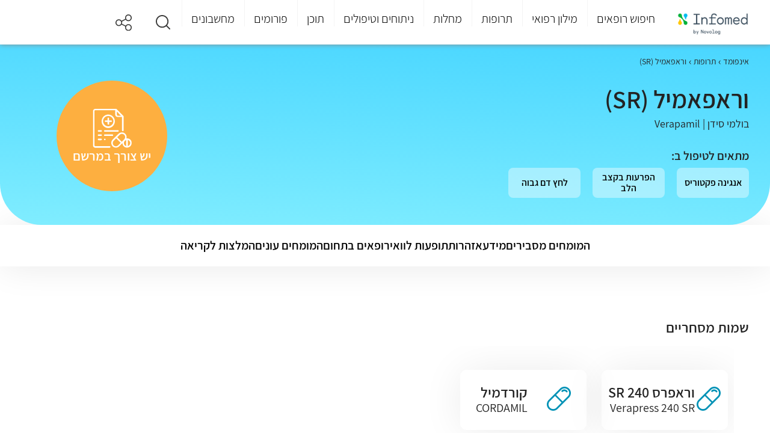

--- FILE ---
content_type: text/html; charset=utf-8
request_url: https://www.infomed.co.il/drugs/verapamil/
body_size: 26575
content:
<!DOCTYPE html><html lang="he" dir="rtl"><head><meta charset="utf-8"><meta name="viewport" content="width=device-width, initial-scale=1"><meta http-equiv="X-UA-Compatible" content="IE=EDGE"><meta name="MobileOptimized" content="320"><meta name="theme-color" content="#e3f2fd"><title>וראפאמיל SR - על תופעות הלוואי ודרכי השימוש | Infomed</title><meta name="description" content="מחפשים מידע על וראפאמיל SR? כל הפרטים שחשוב לדעת על התרופה, החל מתופעות הלוואי, עבור באזהרות ועד דרכי השימוש, מחכים לכם באתר. היכנסו עכשיו!"><link rel="canonical" href="https://www.infomed.co.il/drugs/verapamil/"><meta name="robots" content="index, follow"><meta property="og:site_name" content="Infomed"><meta property="og:type" content="website"><meta property="og:locale" content="he_IL"><meta name="og:url" content="https://www.infomed.co.il/drugs/verapamil/"><meta property="og:title" content="וראפאמיל SR - על תופעות הלוואי ודרכי השימוש | Infomed"><meta property="og:description" content="מחפשים מידע על וראפאמיל SR? כל הפרטים שחשוב לדעת על התרופה, החל מתופעות הלוואי, עבור באזהרות ועד דרכי השימוש, מחכים לכם באתר. היכנסו עכשיו!"><meta property="og:image"><meta property="og:image:width" content="1200"><meta property="og:image:height" content="630"><link rel="shortcut icon" href="/content/images/common/favicon.ico" type="image/ico"><link rel="preload" as="font" href="/Content/Fonts/assistant-v4-latin_hebrew-300.woff2" type="font/woff2" crossorigin="anonymous"><link rel="preload" as="font" href="/Content/Fonts/assistant-v4-latin_hebrew-300.woff" type="font/woff" crossorigin="anonymous"><link rel="preload" as="font" href="/Content/Fonts/assistant-v4-latin_hebrew-regular.woff2" type="font/woff2" crossorigin="anonymous"><link rel="preload" as="font" href="/Content/Fonts/assistant-v4-latin_hebrew-regular.woff" type="font/woff" crossorigin="anonymous"><link rel="preload" as="font" href="/Content/Fonts/assistant-v4-latin_hebrew-600.woff2" type="font/woff2" crossorigin="anonymous"><link rel="preload" as="font" href="/Content/Fonts/assistant-v4-latin_hebrew-600.woff" type="font/woff" crossorigin="anonymous"><link rel="preload" as="font" href="/Content/Fonts/assistant-v4-latin_hebrew-200.woff2" type="font/woff2" crossorigin="anonymous"><link rel="preload" as="font" href="/Content/Fonts/assistant-v4-latin_hebrew-200.woff" type="font/woff" crossorigin="anonymous"><link href="/Styles/Shared?v=5MHI3g1eDK4LH_FjDooHubbzr91T1dbTJ-lfQOEVp8Q1" rel="stylesheet"><link href="/Styles/Encyclopedia/IndexItem?v=7WYH0KWO4SMRC4UUhpDa9Zud0Y-UNFBiN7rj2J9DrkM1" rel="stylesheet"><link href="/Styles/Encyclopedia/DrugItem?v=fxxJr2C43JsUjsfGoBgl8eU4v1L31a3aMwkwzlRlEY81" rel="stylesheet"><script>(function(w,d,s,l,i){w[l]=w[l]||[];w[l].push({'gtm.start':new Date().getTime(),event:'gtm.js'});var f=d.getElementsByTagName(s)[0],j=d.createElement(s),dl=l!='dataLayer'?'&l='+l:'';j.async=true;j.src='https://www.googletagmanager.com/gtm.js?id='+i+dl;f.parentNode.insertBefore(j,f);})(window,document,'script','dataLayer','GTM-MP5K8ZP');</script><script>var odoroWidgetBaseUrl='https://widget.doctorim.co.il'</script><script src="https://securepubads.g.doubleclick.net/tag/js/gpt.js"></script><script>var domain=window.location.hostname;var params_totm="";(new URLSearchParams(window.location.search)).forEach(function(value,key){if(key.startsWith('totm')){params_totm=params_totm+"&"+key.replace('totm','')+"="+value}});var rand=Math.floor(10*Math.random());var script=document.createElement("script");script.src=`https://stag-core.tfla.xyz/pre_onetag?pub_id=93&domain=${domain}&rand=${rand}&min_ugl=0&es5=0${params_totm}`;document.head.append(script);</script><script>window.googletag=window.googletag||{cmd:[]};googletag.cmd.push(function(){var SideMapping=googletag.sizeMapping().addSize([300,250],[[300,250]]).addSize([0,0],[]).build();var ATFMapping=googletag.sizeMapping().addSize([970,90],[[970,90]]).addSize([728,90],[[728,90]]).addSize([0,0],[[320,50]]).build();googletag.defineSlot('/5375728/InfoMed/Footer',[[970,90],[728,90]],'div-gpt-ad-Footer').defineSizeMapping(ATFMapping).addService(googletag.pubads());googletag.defineSlot('/5375728/InfoMed/Side1',[[300,250]],'div-gpt-ad-Side1').defineSizeMapping(SideMapping).addService(googletag.pubads());googletag.pubads().setTargeting('pageType','EncyclopediaItem');googletag.pubads().setTargeting('category','Drugs');googletag.pubads().setTargeting('post_id','106');googletag.pubads().enableLazyLoad();googletag.enableServices();});</script><body><a class="skip-main" id="top" href="#main">דלג לתוכן</a><header><div class="centeredContent"><div class="headerLogo"><a href="/" title="דף הבית"> <img loading="lazy" src="/content/images/common/header_logo.png" alt="Infomed logo" title="Infomed logo"> </a></div><a href="#" aria-haspopup="true" aria-label="לחץ לפתוח תפריט מובייל" aria-expanded="false" aria-controls="headerMenu" class="headerMenu_toggleMobile"><span></span><span></span><span></span></a> <nav class="headerMenu" aria-label="תפריט ראשי לאתר"><ul id="headerMenu" role="menubar" aria-label="לניווט בתפריט הראשי ניתן לעבור בטאבים בין הפריטים הראשיים וללחוץ על החץ למטה כדי להיכנס לתפריט המשני"><li class="headerMenu_closeLI"><a href="#" title="סגור תפריט" class="headerMenu_close"> <img loading="lazy" src="/content/images/common/back.svg" alt="סגור תפריט">סגור </a><li id="headerMenu_toggle235" class="headerMenu_toggle" aria-controls="headerMenu_panel0235"><a role="menuitem" href="/expertsresults/all_specialities/all_subspecialities/all_areas/" title="חיפוש רופאים">חיפוש רופאים</a><li id="headerMenu_toggle222" class="headerMenu_toggle" aria-controls="headerMenu_panel0222"><a role="menuitem" class="notClickable" title="מילון רפואי">מילון רפואי</a><li id="headerMenu_toggle3" class="headerMenu_toggle" aria-controls="headerMenu_panel03"><a role="menuitem" href="/drugs/" title="תרופות">תרופות</a><li id="headerMenu_toggle2" class="headerMenu_toggle" aria-controls="headerMenu_panel02"><a role="menuitem" href="/diseases/" title="מחלות">מחלות</a><li id="headerMenu_toggle4" class="headerMenu_toggle" aria-controls="headerMenu_panel04"><a role="menuitem" href="/treatments/" title="ניתוחים וטיפולים">ניתוחים וטיפולים</a><li id="headerMenu_toggle7" class="headerMenu_toggle" aria-controls="headerMenu_panel07"><a role="menuitem" href="/contentworlds/" title="תוכן">תוכן</a><li id="headerMenu_toggle8" class="headerMenu_toggle"><a role="menuitem" href="/forums/" title="פורומים">פורומים</a><li id="headerMenu_toggle1" class="headerMenu_toggle" aria-controls="headerMenu_panel01"><a role="menuitem" href="/calculators/" title="מחשבונים">מחשבונים</a><li id="headerMenu_toggle291" class="headerMenu_toggle hide_de"><a role="menuitem" href="https://medical-content.infomed.co.il/" title="ד&#34;ר, רוצה לפרסם אצלנו?">ד&quot;ר, רוצה לפרסם אצלנו?</a></ul><div class="endOfMenu"><a href="#">סוף התפריט הראשי.</a></div></nav><div class="header-icons"><a class="headerMenu_icon search" href="#" title="חיפוש" role="button" aria-expanded="false"> <img loading="lazy" src="/content/images/common/search.svg" alt="זכוכית מגדלת"> </a> <a class="headerMenu_icon" href="#" title="שיתוף" role="button" aria-expanded="false"><div class="share-buttons"><span></span><ul><li class="ico-whatsapp" data-share="whatsapp" title="שיתוף בווטסאפ" data-event-id="5"><span>Whatsapp</span><li class="ico-fbim" data-share="messenger" title="שיתוף בפייסבוק מסנג'ר" data-event-id="6"><span>Facebook Messenger</span><li class="ico-fb" data-share="facebook" title="שיתוף בפייסבוק" data-event-id="7"><span>Facebook</span><li class="ico-email" data-share="email" title="שלח במייל" data-event-id="8"><span>Email</span></ul></div></a></div></div><div class="megaMenu"><div class="centeredContent" aria-live="polite"><div id="headerMenu_panel0235" class="megaMenu_frame" aria-hidden="true" tabindex="0" aria-labelledby="headerMenu_toggle01" aria-label="חץ למעלה מחזיר לתפריט העליון"><a href="/expertsresults/all_specialities/all_subspecialities/all_areas/" class="megaMenu_frameBack"> <img loading="lazy" src="/content/images/common/back.svg" alt="חזור">חיפוש רופאים </a><div class="megaMenu_section sectionAlone hide_mo"><div id="megaMenu_sectionBody0235236" class="megaMenu_sectionBody"><div class="megaMenu_sectionBody_frame"><strong>התמחויות ראשיות</strong><ul><li><a href="/expertsresults/dermatology/all_subspecialities/all_areas/" title="עור ומין ">עור ומין </a><li><a href="/expertsresults/surgery/all_subspecialities/all_areas/" title="כירורגיה ">כירורגיה </a><li><a href="/expertsresults/neonatal-and-gynecology/all_subspecialities/all_areas/" title="יילוד וגינקולוגיה">יילוד וגינקולוגיה</a><li><a href="https://www.infomed.co.il/safe-zone/" title="רופא/ת נשים מומלץ/ת ">רופא/ת נשים מומלץ/ת </a></ul><ul><li><a href="/expertsresults/pediatrics/all_subspecialities/all_areas/" title="רפואת ילדים ">רפואת ילדים </a><li><a href="/expertsresults/review-of-systems/all_subspecialities/all_areas/" title="בדיקת סקירת מערכות">בדיקת סקירת מערכות</a><li><a href="/expertsresults/orthopedics/hip-and-knee-orthopedics/all_areas/" title="אורתופדיה ירך וברך">אורתופדיה ירך וברך</a><li><a href="/expertsresults/proctology/all_subspecialities/all_areas/" title="פרוקטולוגים מומלצים">פרוקטולוגים מומלצים</a></ul><ul><li><a href="/expertsresults/cardiology/all_subspecialities/all_areas/" title="קרדיולוגים מומלצים">קרדיולוגים מומלצים</a><li><a href="/expertsresults/neonatal-and-gynecology/pregnancy-tracking/all_areas/" title="מעקב הריון">מעקב הריון</a><li><a href="/expertsresults/psychiatry/all_subspecialities/all_areas/" title="פסיכיאטריה">פסיכיאטריה</a><li><a href="/expertsresults/urology/all_subspecialities/all_areas/" title="אורולוגיה">אורולוגיה</a></ul><ul><li><a href="/expertsresults/biofeedback/all_subspecialities/all_areas/" title="מטפלים בתחום הביופידבק">מטפלים בתחום הביופידבק</a><li><a href="/expertsresults/alternative-medicine/all_subspecialities/all_areas/" title="רפואה משלימה">רפואה משלימה</a><li><a href="/expertsresults/nlp/all_subspecialities/all_areas/" title="אימון NLP">אימון NLP</a><li><a href="/expertsresults/reflexology/all_subspecialities/all_areas/" title="רפלקסולוגיה">רפלקסולוגיה</a></ul><ul><li><a href="/expertsresults/naturopathy/all_subspecialities/all_areas/" title="נטורופתיה">נטורופתיה</a><li><a href="/expertsresults/breast-surgery/all_subspecialities/all_areas/" title="כירורגית שד">כירורגית שד</a><li><a href="/expertsresults/ophthalmology/all_subspecialities/all_areas/" title="עיניים">עיניים</a><li><a href="/expertsresults/ent-and-head-and-neck-surgery/all_subspecialities/all_areas/" title="	 אף אוזן גרון"> אף אוזן גרון</a></ul><ul><li><a href="/expertsresults/plastic-surgery/all_subspecialities/all_areas/" title="מנתחים פלסטיים מומלצים">מנתחים פלסטיים מומלצים</a><li><a href="/expertsresults/orthopedics/all_subspecialities/all_areas/" title="אורטופדים מומלצים">אורטופדים מומלצים</a><li><a href="/expertsresults/dentistry/all_subspecialities/all_areas/" title="רופאי שיניים">רופאי שיניים</a><li><a href="/expertsresults/pediatric-otolaryngology/all_subspecialities/all_areas/" title="אף אוזן גרון לילדים">אף אוזן גרון לילדים</a></ul><ul><li><a href="/expertsresults/orthopedic-surgery/all_subspecialities/all_areas/" title="כירורגיה אורתופדית">כירורגיה אורתופדית</a><li><a href="/expertsresults/gastroenterology/all_subspecialities/all_areas/" title="רופאי גסטרו מומלצים">רופאי גסטרו מומלצים</a><li><a href="/expertsresults/psychology/all_subspecialities/all_areas/" title="פסיכולוגים מומלצים">פסיכולוגים מומלצים</a><li><a href="/expertsresults/aesthetic-medicine/all_subspecialities/all_areas/" title="רפואה אסתטית">רפואה אסתטית</a></ul><ul><li><a href="/expertsresults/removing-glasses-using-laser/all_subspecialities/all_areas/" title="הסרת משקפיים בלייזר">הסרת משקפיים בלייזר</a><li><a href="/expertsresults/nuchal-translucency/all_subspecialities/all_areas/" title="בדיקת שקיפות עורפית">בדיקת שקיפות עורפית</a><li><a href="/expertsresults/ultrasound/all_subspecialities/all_areas/" title="בדיקת אולטרסאונד">בדיקת אולטרסאונד</a><li><a href="/expertsresults/neurology/all_subspecialities/all_areas/" title="נוירולוגיה">נוירולוגיה</a></ul><ul><li><a href="/expertsresults/acupuncture/all_subspecialities/all_areas/" title="מטפלים בדיקור סיני">מטפלים בדיקור סיני</a><li><a href="/expertsresults/psychotherapy/all_subspecialities/all_areas/" title="פסיכותרפיה">פסיכותרפיה</a><li><a href="/expertsresults/cataract/all_subspecialities/all_areas/" title="ניתוחי קטרקט">ניתוחי קטרקט</a></ul></div></div></div></div><div id="headerMenu_panel0222" class="megaMenu_frame" aria-hidden="true" tabindex="0" aria-labelledby="headerMenu_toggle01" aria-label="חץ למעלה מחזיר לתפריט העליון"><a href="#" class="megaMenu_frameBack"> <img loading="lazy" src="/content/images/common/back.svg" alt="חזור">מילון רפואי </a><div class="megaMenu_section"><div class="megaMenu_sectionTitle" aria-controls="megaMenu_sectionBody0222237"><a href="/examinations/"> <img loading="lazy" src="/content/images/menuitems/35be8783-60c6-49dc-9f77-e16a8d1d29eb.svg" alt="בדיקות"> <strong>בדיקות</strong> </a></div><div id="megaMenu_sectionBody0222237" class="megaMenu_sectionBody"><div class="megaMenu_sectionBody_frame"><strong>חיפושים פופולאריים</strong><ul><li><a href="/examinations/spect-pet-heart-perfusion-scan-blood-pool-scan-muga-scan/" title="מיפוי לב">מיפוי לב</a><li><a href="/examinations/cortisol/" title="בדיקת קורטיזול">בדיקת קורטיזול</a><li><a href="/examinations/o2-saturation/" title=" חמצן בדם"> חמצן בדם</a><li><a href="/examinations/amniocentesis-test/" title="בדיקת מי שפיר">בדיקת מי שפיר</a><li><a href="/examinations/throat-culture/" title="משטח גרון ">משטח גרון </a></ul><ul><li><a href="/examinations/biopsy/" title="ביופסיה ">ביופסיה </a><li><a href="/examinations/visual-acuity-test/" title="בדיקת ראייה">בדיקת ראייה</a><li><a href="/examinations/pap-smear-papanicolaou-test/" title="בדיקת פאפ">בדיקת פאפ</a><li><a href="/examinations/c-reactive-protein/" title="CRP">CRP</a><li><a href="/examinations/bone-scan/" title="מיפוי עצמות">מיפוי עצמות</a></ul><ul><li><a href="/examinations/701/" title="אבחון התפתחותי">אבחון התפתחותי</a><li><a href="/examinations/colonoscopy-sigmoidoscopy/" title="קולונוסקופיה ">קולונוסקופיה </a><li><a href="/examinations/ogtt-oral-glucose-challenge-test/" title="העמסת סוכר">העמסת סוכר</a><li><a href="/examinations/nuchal-translucency/" title="שקיפות עורפית">שקיפות עורפית</a><li><a href="/examinations/fetal-ultrasound/" title="סקירת מערכות">סקירת מערכות</a></ul><ul><li><a href="/examinations/blood-test/" title="בדיקת דם">בדיקת דם</a><li><a href="/examinations/ct-scan/" title="CT">CT</a><li><a href="/examinations/magnetic-resonance-imaging-mri/" title="MRI">MRI</a><li><a href="/examinations/ultrasound/" title="אולטרסאונד">אולטרסאונד</a></ul></div></div></div><div class="megaMenu_section"><div class="megaMenu_sectionTitle" aria-controls="megaMenu_sectionBody0222238"><a href="/definitions/"> <img loading="lazy" src="/content/images/menuitems/533805f5-a71e-46db-b00f-1edfa32f5ca3.svg" alt="מונחים"> <strong>מונחים</strong> </a></div><div id="megaMenu_sectionBody0222238" class="megaMenu_sectionBody"><div class="megaMenu_sectionBody_frame"><strong>חיפושים פופולאריים</strong><ul><li><a href="/definitions/carbohydrate/" title="פחמימות">פחמימות</a><li><a href="/definitions/diaphragm-midriff/" title="סרעפת">סרעפת</a><li><a href="/definitions/glycogen/" title="גליקוגן">גליקוגן</a><li><a href="/definitions/lysosome/" title="ליזוזום">ליזוזום</a><li><a href="/definitions/enzyme/" title="אנזימים">אנזימים</a></ul><ul><li><a href="/definitions/protein/" title="חלבון">חלבון</a><li><a href="/definitions/pancreas/" title="לבלב">לבלב</a><li><a href="/definitions/tissue/" title="רקמה">רקמה</a><li><a href="/definitions/neurotransmittor/" title="נוירוטרנסמיטר">נוירוטרנסמיטר</a><li><a href="/definitions/homeostasis/" title="הומאוסטזיס">הומאוסטזיס</a></ul><ul><li><a href="/definitions/prognosis/" title="פרוגנוזה">פרוגנוזה</a><li><a href="/definitions/glucose/" title="גלוקוז">גלוקוז</a><li><a href="/definitions/clitoris/" title="דגדגן">דגדגן</a><li><a href="/definitions/ovulation/" title="ביוץ">ביוץ</a><li><a href="/definitions/virus/" title="וירוס">וירוס</a></ul><ul><li><a href="/definitions/enema/" title="חוקן">חוקן</a><li><a href="/definitions/thyroid-gland/" title="בלוטת התריס">בלוטת התריס</a></ul></div></div></div></div><div id="headerMenu_panel03" class="megaMenu_frame" aria-hidden="true" tabindex="0" aria-labelledby="headerMenu_toggle01" aria-label="חץ למעלה מחזיר לתפריט העליון"><a href="/drugs/" class="megaMenu_frameBack"> <img loading="lazy" src="/content/images/common/back.svg" alt="חזור">תרופות </a><div class="megaMenu_section sectionAlone"><div id="megaMenu_sectionBody0355" class="megaMenu_sectionBody"><div class="megaMenu_sectionBody_frame"><strong>חיפושים פופולאריים</strong><ul><li><a href="/drugs/paracetamol-codeine-caffeinerokacet-rokacet-plus/" title="רוקסט פלוס">רוקסט פלוס</a><li><a href="/drugs/levonorgestrel-postinor-norlev/" title="פוסטינור">פוסטינור</a><li><a href="/drugs/dipyrone-optalgin-v-dalgin/" title="אופטלגין">אופטלגין</a><li><a href="/drugs/omeprazole-omepradex-losec/" title="אומפרדקס">אומפרדקס</a></ul><ul><li><a href="/drugs/olanzapine-zyprexa-zappa/" title="זיפרקסה">זיפרקסה</a><li><a href="/drugs/fluoxetine/" title="פריזמה">פריזמה</a><li><a href="/drugs/pseudoephedrine/" title="סינופד">סינופד</a><li><a href="/drugs/sildenafil/" title="ויאגרה">ויאגרה</a></ul><ul><li><a href="/drugs/aspirin/" title="אספירין">אספירין</a><li><a href="/drugs/salicylic-acid/" title="חומצה סליצילית">חומצה סליצילית</a><li><a href="/drugs/polyethylene-glycol-3350/" title="נורמלקס">נורמלקס</a><li><a href="/drugs/folic-acid/" title="חומצה פולית">חומצה פולית</a></ul><ul><li><a href="/drugs/viitamin-d/" title="ויטמין די">ויטמין די</a><li><a href="/drugs/semaglutide/" title="אוזמפיק">אוזמפיק</a><li><a href="/drugs/isotretinoin-roaccutane-curatane/" title="רואקוטן">רואקוטן</a><li><a href="/drugs/amoxicillin-clavulanic-acid/" title="אוגמנטין">אוגמנטין</a></ul><ul><li><a href="/drugs/percocet-oxycodone-paracetamol/" title="פרקוסט">פרקוסט</a><li><a href="/drugs/clonazepam-clonex/" title="קלונקס">קלונקס</a><li><a href="/drugs/esomeprazole/" title="נקסיום">נקסיום</a><li><a href="/drugs/psyllium/" title="פסיליום">פסיליום</a></ul><ul><li><a href="/drugs/cipralex/" title="ציפרלקס">ציפרלקס</a><li><a href="/drugs/iron-ferric-ferrous/" title="ברזל">ברזל</a><li><a href="/vitamins/vitamin-c/" title="ויטמין סי">ויטמין סי</a></ul></div></div></div></div><div id="headerMenu_panel02" class="megaMenu_frame" aria-hidden="true" tabindex="0" aria-labelledby="headerMenu_toggle01" aria-label="חץ למעלה מחזיר לתפריט העליון"><a href="/diseases/" class="megaMenu_frameBack"> <img loading="lazy" src="/content/images/common/back.svg" alt="חזור">מחלות </a><div class="megaMenu_section sectionAlone"><div id="megaMenu_sectionBody0246" class="megaMenu_sectionBody"><div class="megaMenu_sectionBody_frame"><strong>חיפושים פופולאריים</strong><ul><li><a href="/diseases/urinary-tract-infection/" title="דלקת בשתן">דלקת בשתן</a><li><a href="/diseases/sty/" title="שעורה בעין">שעורה בעין</a><li><a href="/diseases/vertigo/" title="ורטיגו">ורטיגו</a><li><a href="/diseases/vaginal-yeast-infections/" title="פטריה בנרתיק">פטריה בנרתיק</a></ul><ul><li><a href="/diseases/meningitis/" title="דלקת קרום המוח">דלקת קרום המוח</a><li><a href="/diseases/chickenpox/" title="אבעבועות רוח">אבעבועות רוח</a><li><a href="/diseases/proteinuria/" title="חלבון בשתן">חלבון בשתן</a><li><a href="/diseases/urticaria/" title="אורטיקריה">אורטיקריה</a></ul><ul><li><a href="/diseases/dizziness/" title="סחרחורת">סחרחורת</a><li><a href="/diseases/tuberculosis/" title="שחפת">שחפת</a><li><a href="/diseases/scabies/" title="סקביאס">סקביאס</a><li><a href="/diseases/syphilis/" title="עגבת">עגבת</a></ul><ul><li><a href="/diseases/herpes-zoster-shingles/" title="שלבקת חוגרת">שלבקת חוגרת</a><li><a href="/diseases/panic-attack/" title="התקף חרדה">התקף חרדה</a><li><a href="/diseases/dementia/" title="דמנציה">דמנציה</a><li><a href="/diseases/endometriosis/" title="אנדומטריוזיס">אנדומטריוזיס</a></ul><ul><li><a href="/diseases/salmonella-salmonelosis/" title="סלמונלה">סלמונלה</a><li><a href="/diseases/hand-foot-and-mouth-disease/" title="הפה והגפיים">הפה והגפיים</a><li><a href="/diseases/mononucleosis/" title="מחלת הנשיקה">מחלת הנשיקה</a><li><a href="/diseases/impetigo/" title="אימפטיגו">אימפטיגו</a></ul><ul><li><a href="/diseases/chlamydia/" title="כלמידיה">כלמידיה</a><li><a href="/diseases/hemangioma/" title="המנגיומה">המנגיומה</a><li><a href="/diseases/fibromyalgia/" title="פיברומיאלגיה">פיברומיאלגיה</a><li><a href="/diseases/hemorrhoids/" title="טחורים">טחורים</a></ul><ul><li><a href="/diseases/atopic-dermatitis/" title="אטופיק דרמטיטיס">אטופיק דרמטיטיס</a><li><a href="/diseases/multiple-sclerosis/" title="טרשת נפוצה">טרשת נפוצה</a><li><a href="/diseases/mumps/" title="חזרת">חזרת</a><li><a href="/diseases/pertusis/" title="שעלת">שעלת</a></ul></div></div></div></div><div id="headerMenu_panel04" class="megaMenu_frame" aria-hidden="true" tabindex="0" aria-labelledby="headerMenu_toggle01" aria-label="חץ למעלה מחזיר לתפריט העליון"><a href="/treatments/" class="megaMenu_frameBack"> <img loading="lazy" src="/content/images/common/back.svg" alt="חזור">ניתוחים וטיפולים </a><div class="megaMenu_section sectionAlone"><div id="megaMenu_sectionBody0464" class="megaMenu_sectionBody"><div class="megaMenu_sectionBody_frame"><strong>חיפושים פופולאריים</strong><ul><li><a href="/treatments/abortion-pregnancy-terminationprocedure/" title="גרידה">גרידה</a><li><a href="/treatments/surgical-extractions/" title="עקירה כירורגית">עקירה כירורגית</a><li><a href="/treatments/dyadic-treatment/" title="טיפול דיאדי">טיפול דיאדי</a><li><a href="/treatments/braces/" title="גשר בשיניים">גשר בשיניים</a></ul><ul><li><a href="/treatments/endoscopic-surgery-for-sinusitis/" title="פוליפים באף">פוליפים באף</a><li><a href="/treatments/dental-implants/" title="השתלת שיניים">השתלת שיניים</a><li><a href="/treatments/pacemaker-implantation/" title="קוצב לב">קוצב לב</a><li><a href="/treatments/catheter-ablation/" title="אבלציה">אבלציה</a></ul><ul><li><a href="/treatments/tracheostomy/" title="פיום קנה">פיום קנה</a><li><a href="/treatments/gynecomastia-surgery/" title="ניתוח גניקומסטיה">ניתוח גניקומסטיה</a><li><a href="/treatments/abdominoplasty-“tummy-tuck”/" title="מתיחת בטן">מתיחת בטן</a><li><a href="/treatments/rhinoplasty/" title="ניתוח אף">ניתוח אף</a></ul><ul><li><a href="/treatments/root-canal-procedure/" title="טיפול שורש">טיפול שורש</a><li><a href="/treatments/dental-crowns/" title="כתרים בשיניים">כתרים בשיניים</a><li><a href="/treatments/liposuction-surgery/" title="שאיבת שומן">שאיבת שומן</a><li><a href="/treatments/breast-lift/" title="הרמת חזה">הרמת חזה</a></ul><ul><li><a href="/treatments/periodontal-surgery/" title="ניתוח חניכיים">ניתוח חניכיים</a><li><a href="/treatments/functional-hemispherectomy/" title="כריתת אונה">כריתת אונה</a><li><a href="/treatments/tooth-filling-procedure/" title="סתימה בשן">סתימה בשן</a><li><a href="/treatments/laparoscopy/" title="לפרוסקופיה">לפרוסקופיה</a></ul><ul><li><a href="/treatments/cognitive-behavioral-therapy/" title="טיפול קוגניטיבי התנהגותי">טיפול קוגניטיבי התנהגותי</a><li><a href="/treatments/injectable-fillers-wrinkle-fillers/" title="מילוי קמטים">מילוי קמטים</a><li><a href="/treatments/cardioversion/" title="היפוך חשמלי">היפוך חשמלי</a><li><a href="/treatments/breast-reduction-surgery/" title="הקטנת חזה">הקטנת חזה</a></ul><ul><li><a href="/treatments/cataract-surgery/" title="ניתוח קטרקט">ניתוח קטרקט</a></ul></div></div></div></div><div id="headerMenu_panel07" class="megaMenu_frame" aria-hidden="true" tabindex="0" aria-labelledby="headerMenu_toggle01" aria-label="חץ למעלה מחזיר לתפריט העליון"><a href="/contentworlds/" class="megaMenu_frameBack"> <img loading="lazy" src="/content/images/common/back.svg" alt="חזור">תוכן </a><div class="megaMenu_section"><div class="megaMenu_sectionTitle" aria-controls="megaMenu_sectionBody07260"><a href="/articles/"> <img loading="lazy" src="/content/images/menuitems/5381962b-6b91-4845-9a57-82cf62f13fb5.svg" alt="כתבות ומחקרים"> <strong>כתבות ומחקרים</strong> </a></div><div id="megaMenu_sectionBody07260" class="megaMenu_sectionBody"><div class="megaMenu_sectionBody_frame"><strong>חיפושים פופולאריים </strong><ul><li><a href="/contentworlds/aesthetic-medicine/articles/" title="רפואה אסתטית ">רפואה אסתטית </a><li><a href="/contentworlds/general-practitioners/articles/" title="רופאים">רופאים</a><li><a href="/contentworlds/nutrition-and-diet/articles/" title="דיאטה">דיאטה</a><li><a href="/contentworlds/ophthalmology/articles/" title="עיניים">עיניים</a><li><a href="/contentworlds/pulmonology/articles/" title="שפעת">שפעת</a></ul><ul><li><a href="/contentworlds/heart-health/articles/" title="בריאות הלב">בריאות הלב</a><li><a href="/contentworlds/cancer/articles/" title="סרטן">סרטן</a><li><a href="/contentworlds/women's-health/articles/" title="בריאות האישה">בריאות האישה</a><li><a href="/contentworlds/" title="ערוצי תוכן">ערוצי תוכן</a><li><a href="/contentworlds/dentistry/articles/" title="שיניים">שיניים</a></ul><ul><li><a href="/contentworlds/pregnancy-and-childbirth/articles/" title="הריון ולידה">הריון ולידה</a><li><a href="/articles/" title=" כל המאמרים"> כל המאמרים</a></ul></div></div></div><div class="megaMenu_section"><div class="megaMenu_sectionTitle" aria-controls="megaMenu_sectionBody07257"><a href="/contentworlds/"> <img loading="lazy" src="/content/images/menuitems/4b451f56-f5a6-4923-b51c-9941d40b0a9a.svg" alt="ערוצי תוכן "> <strong>ערוצי תוכן </strong> </a></div><div id="megaMenu_sectionBody07257" class="megaMenu_sectionBody"><div class="megaMenu_sectionBody_frame"><strong>חיפושים פופולאריים</strong><ul><li><a href="/contentworlds/medical-cannabis/" title="קנאביס רפואי">קנאביס רפואי</a><li><a href="/contentworlds/aesthetic-medicine/" title="רפואה אסתטית">רפואה אסתטית</a><li><a href="/contentworlds/personalized-cancer-treatment/" title="טיפול מותאם אישית לסרטן">טיפול מותאם אישית לסרטן</a><li><a href="/contentworlds/dentistry/" title="רפואת שיניים">רפואת שיניים</a><li><a href="/contentworlds/melanoma/" title="מלנומה">מלנומה</a></ul><ul><li><a href="/contentworlds/hair-transplant/" title="ערוץ השתלות שיער ">ערוץ השתלות שיער </a><li><a href="/contentworlds/treating-obesity/" title="התמודדות עם השמנה">התמודדות עם השמנה</a><li><a href="/contentworlds/oncology-at-ichilov/" title="טיפול בסרטן ">טיפול בסרטן </a><li><a href="/contentworlds/alternative-medicine/" title="ערוץ רפואה משלימה">ערוץ רפואה משלימה</a></ul></div></div></div></div><div id="headerMenu_panel08" class="megaMenu_frame" aria-hidden="true" tabindex="0" aria-labelledby="headerMenu_toggle01" aria-label="חץ למעלה מחזיר לתפריט העליון"><a href="/forums/" class="megaMenu_frameBack"> <img loading="lazy" src="/content/images/common/back.svg" alt="חזור">פורומים </a></div><div id="headerMenu_panel01" class="megaMenu_frame" aria-hidden="true" tabindex="0" aria-labelledby="headerMenu_toggle01" aria-label="חץ למעלה מחזיר לתפריט העליון"><a href="/calculators/" class="megaMenu_frameBack"> <img loading="lazy" src="/content/images/common/back.svg" alt="חזור">מחשבונים </a><div class="megaMenu_section"><div class="megaMenu_sectionTitle" aria-controls="megaMenu_sectionBody01241"><a href="/calculators/"> <img loading="lazy" src="/content/images/menuitems/b4f98dcc-02e7-45c1-b829-5f56a8ce1f17.svg" alt="מחשבונים"> <strong>מחשבונים</strong> </a></div><div id="megaMenu_sectionBody01241" class="megaMenu_sectionBody"><div class="megaMenu_sectionBody_frame"><strong>חיפושים פופולאריים</strong><ul><li><a href="/calculators/calories/" title="צריכת קלוריות יומית">צריכת קלוריות יומית</a><li><a href="/calculators/growth/" title="התפתחות הילד">התפתחות הילד</a><li><a href="/calculators/bac/" title="רמת אלכוהול בדם">רמת אלכוהול בדם</a><li><a href="/calculators/bmi/" title="BMI (עודף משקל)">BMI (עודף משקל)</a><li><a href="/calculators/whr/" title="יחס מותניים / ירכיים">יחס מותניים / ירכיים</a></ul><ul><li><a href="/calculators/heartrate/" title="דופק המטרה לאימון">דופק המטרה לאימון</a><li><a href="/calculators/babygrowth/" title="התפתחות התינוק">התפתחות התינוק</a><li><a href="/calculators/chd/" title="סיכון להתקף לב">סיכון להתקף לב</a><li><a href="/calculators/pregnancy/" title="מחשבון הריון">מחשבון הריון</a><li><a href="/calculators/ovulation/" title="מחשבון ביוץ">מחשבון ביוץ</a></ul></div></div></div></div><div id="headerMenu_panel0291" class="megaMenu_frame" aria-hidden="true" tabindex="0" aria-labelledby="headerMenu_toggle01" aria-label="חץ למעלה מחזיר לתפריט העליון"><a href="https://medical-content.infomed.co.il/" class="megaMenu_frameBack"> <img loading="lazy" src="/content/images/common/back.svg" alt="חזור">ד&quot;ר, רוצה לפרסם אצלנו? </a></div></div></div></header><div class="headerSearch"><div class="headerSearch_bg"></div><div class="headerSearch_content"><div class="centeredContent"><fieldset><legend><label for="headerSearch_input">הקלידו כדי לחפש רופאים, מידע מקצועי, פורומים ועוד...</label></legend><div class="headerSearch_form"><input type="text" id="headerSearch_input" name="headerSearch_input" placeholder="הקלידו כדי לחפש רופאים, מידע מקצועי, פורומים ועוד..." maxlength="50"> <a href="/expertsresults/all_specialities/all_subspecialities/all_areas/" class="headerSearch_recordToggle" title="חיפוש רופאים ומומחים" aria-label="לחץ לחיפוש חופשי"></a></div></fieldset></div></div></div><div id="main"><input hidden id="pageType" value="Drug"> <input hidden id="cooperation" value="Infomed"><div class="innerPage"><input hidden id="itemId" value="106"> <input hidden id="indexType" value="Drugs"><div class="innerPage_plazma"><div class="innerPage_plazmaBackground"><div class="innerPage_plazmaContent"><div class="centeredContent"><div class="innerPage_breadCrumbs"><ul><li><a href="https://www.infomed.co.il" title="אינפומד">אינפומד</a><li><a href="/drugs/" title="תרופות">תרופות</a><li><span title="וראפאמיל (SR)">וראפאמיל (SR)</span></ul></div><div class="innerPage_right"><h1>וראפאמיל (SR)</h1><div class="drug_subtitle"><span dir="rtl">בולמי סידן | </span> <span dir="ltr">Verapamil</span></div><div class="drug_relatedDiseases"><h2>מתאים לטיפול ב:</h2><ul class="drug_relatedDiseasesList"><li class="drug_relatedDisease"><span>אנגינה פקטוריס</span><li class="drug_relatedDisease"><span>הפרעות בקצב הלב</span><li class="drug_relatedDisease"><span>לחץ דם גבוה</span></ul></div></div><div class="innerPage_left"><div class="prescription noShortDescription"><div class="drug_shortDescription_otc requiredPrescription"><img src="/content/images/encyclopedia/drugs/new/prescription_white.svg" alt=""> <span>יש צורך במרשם</span></div></div></div></div></div></div><div class="diseasePage_menuHolder"><div class="diseasePage_menuFrame"><div class="diseasePage_menuScroll"><div class="diseasePage_menu drugs_anchors" data-menu-size="26"><ul><li><a href="#description" aria-current="true" role="button">המומחים מסבירים</a><li><a href="#info" aria-current="true" role="button">מידע</a><li><a href="#warnings" aria-current="true" role="button">אזהרות</a><li><a href="#side_effects" aria-current="true" role="button">תופעות לוואי</a><li><a href="#doctors" aria-current="true" role="button">רופאים בתחום</a><li><a href="#faq" aria-current="true" role="button">המומחים עונים</a><li><a href="#read" aria-current="true" role="button">המלצות לקריאה</a></ul></div></div></div></div></div><div class="sponsorship centeredContent encyclopediaSection-bottom-20"></div><div class="centeredContent"><div class="tradeNames" data-total-tradenames="2"><h2>שמות מסחריים</h2><ul class="tradeNames_list"><li class="tradeName_item hasImage"><div class="item_img"><img src="/content/images/encyclopedia/icons/drugs.svg" alt="וראפרס 240 SR" class="tradeName_image"></div><div><div class="tradeName_itemNames"><span class="item_text hebrew" title="וראפרס 240 SR">וראפרס 240 SR</span> <span class="item_text english" title="Verapress 240 SR">Verapress 240 SR</span></div></div><li class="tradeName_item hasImage"><div class="item_img"><img src="/content/images/encyclopedia/icons/drugs.svg" alt="קורדמיל" class="tradeName_image"></div><div><div class="tradeName_itemNames"><span class="item_text hebrew" title="קורדמיל">קורדמיל</span> <span class="item_text english" title="CORDAMIL">CORDAMIL</span></div></div></ul><div class="loading hide"></div></div></div><div class="centeredContent encyclopediaSection-bottom"><div id="description" class="description title">המומחים של <span class="blue_infomed">Info</span><span class="green_infomed">med</span> מסבירים:</div><div class="description"><p>וראפאמיל שייך לקבוצת חוסמי תעלות סידן, המתערבות בהולכת אותות בשרירי הלב וכלי הדם. משתמשים בוראפאמיל לטיפול במחלות הבאות:<br> <a href="/diseases/high-blood-pressure/" target="_blank">יתר לחץ דם</a><br> <a href="/diseases/arrhythmia/" target="_blank">הפרעות קצב</a><br> <a href="/diseases/angina-pectoris/" target="_blank">תעוקת חזה (אנגינה פקטוריס)</a>&nbsp;<span dir="RTL" lang="HE"><span>- טיפול ומניעה.</span><br> וראפאמיל מפחית את תדירות התקפי התעוקה, אך פעולתו אינה מהירה מספיק כדי לסייע להקלת הכאב בהתקף מתקדם. &nbsp;וראפאמיל אינו ניתן בדרך כלל לאנשים עם לחץ דם נמוך, קצב לב איטי או אי ספיקת לב, מכיוון שהוא עלול להחמיר מצבים אלה.<br> &nbsp;<br> <strong>אין להשתמש בוראפאמיל במקרים הבאים:</strong><br> רגישות לחומר הפעיל עצמו או למרכיבים האחרים של התרופה<br> בתקופת הנקה<br> לחץ דם נמוך (ערך סיסטולי מתחת ל- 90 מ&quot;מ כספית)&nbsp;<br> אי ספיקת לב<br> רפרוף או פרפור&nbsp;פרוזדורי&nbsp;<br> לאחר השתלת קוצב לב&nbsp;<br> חסם סינו-פרוזדורי<br> חסימת לב מדרגה שנייה או שלישית, או <a href="/definitions/sick-sinus-syndrome/" target="_blank">תסמונת סינוס חולה</a>&nbsp;(דופק איטי מלווה לעיתים בהתקפי דופק מהיר או חסימה במעבר&nbsp;הגירויים החשמליים).<br> בנטילת איווברדין- הניתן לבעיות לב.</span></p><source media="(max-width: 480)" srcset="/content/images/encyclopedia/drugs/106/blood pressure 710-min.jpg.jpg"><source media="(max-width: 885)" srcset="/content/images/encyclopedia/drugs/106/blood pressure 710-min.jpg.jpg"><p><picture><source media="(max-width: 480)" srcset="/get-image?f=encyclopedia/drugs/106/&amp;w=335&amp;i=blood pressure 710-min.jpg.jpg"><source media="(max-width: 885)" srcset="/get-image?f=encyclopedia/drugs/106/&amp;w=650&amp;i=blood pressure 710-min.jpg.jpg"><img loading="lazy" alt="רופא בודק לחץ דם למטופל, וראפאמיל SR" src="/get-image?f=encyclopedia/drugs/106/&amp;i=blood pressure 710-min.jpg.jpg"></picture><p><font color="#7f7f7f">צילום: Shutterstock</font></div><div class="drawers_list"><ul><li><div role="button" aria-expanded="true" class="drawer border"><div class="drawerFrame"><h2 id="info" class="minus">מידע על התרופה</h2><div class="signIcon minus"></div><div aria-hidden="false" class="drawer_expanded"><h3 class="title">אופן נטילת התרופה</h3><p>טבליות, טבליות לשחרור מושהה.<br> ניתן לחצות רק &nbsp;חלק התכשירים. יש לעקוב אחר הוראות התכשיר שבשימוש<h3 class="title">תדירות וזמן נטילה</h3><p>טבליות: 2-4 פעמים ביום. טבליות לשחרור מושהה: 1-2 פעמים ביום.<h3 class="title">טווח המינון</h3><p>מינון ממוצע לכל ההתוויות, למבוגרים: 240-360מ&quot;ג ביום. מנה יומית מירבית בטיפול ארוך טווח: 480 מ&quot;ג. במקרה טיפול קצר טווח- ייתכן מינון גבוה יותר.<br> מינון ילדים ייקבע על פי המשקל וההתוויה.<h3 class="title">תחילת ההשפעה</h3><p>טבליות: 1-2 שעות.<h3 class="title">משך ההשפעה</h3><p>טבליות: 1-2 שעות.<h3 class="title">מנה שנשכחה</h3><p>יש לקחת מייד כשנזכרים, אך אין לקחת מנה כפולה באותו יום. אם צריך לקחת את המנה הבאה תוך 3 שעות, קח מנה אחת עכשיו ודלג על המנה הבאה.<h3 class="title">הפסקת התרופה</h3><p>אין להפסיק את התרופה בלי להיוועץ ברופא, כי לחץ הדם יעלה. אין להפסיק באופן פתאומי.<h3 class="title">מינון עודף</h3><p>מנות עודפות גדולות עלולות לגרום אובדן הכרה, ירידה בלחץ הדם, ירידה או עליה בקצב הלב, חמצת מטבולית, ועילפון. יש לפנות מיד לרופא או לחדר המיון.<h3 class="title">אחסון</h3><p>לשמור במיכל סגור ומוגן מאור במקום קריר (עד 25 מעלות) ויבש, הרחק מהישג ידם של ילדים. במקרה של חציית קפלייה, יש להשליך את חצי הקפלייה שאינה מיועדת לשימוש מיידי.</div></div></div><li><div role="button" aria-expanded="false" class="drawer"><div class="drawerFrame"><h2 id="warnings">אזהרות</h2><div class="signIcon plus"></div><div aria-hidden="true" class="drawer_expanded"><h3 class="title">תזונה</h3><p>יש ליטול הטבליות עם האוכל על מנת למנוע גירוי קיבתי או עם חלב. יש להימנע משתיית מיץ אשכוליות בעת הטיפול. מיץ אשכוליות עלול להשפיע על ספיגת התרופה. מצב זה לא קורה עם מיצי פירות אחרים כמו מיץ תפוזים, תפוחים או עגבניות.<h3 class="title">אלכוהול</h3>יש להימנע ככל האפשר משתיית יין ומשקאות חריפים בזמן הטיפול בתרופה, שכן השימוש בה מעלה את הזמן שלוקח לפירוק האלכוהול. כלומר, כמות קטנה יותר של אלכוהול תעלה את רמת האלכוהול בדם מעל לרמה המותרת לנהיגה. השפעת אלכוהול מוגברת.<h3 class="title">נהיגה</h3>יש להימנע מנהיגה עד שלומדים כיצד התרופה משפיעה, כיוון שתרופה זו עלולה לגרום לסחרחורת בחלק מהאנשים, במיוחד בתחילת הטיפול, או עם עליית מינון, או בשילוב עם אלכוהול.<h3 class="title">הריון</h3><p>אין להשתמש בהריון, אלא אם הרופא הורה על כך. התרופה מסוגלת לעבור עם הדם דרך השליה אל העובר.<h3 class="title">הנקה</h3>התרופה עוברת לחלב אם ועלולה להשפיע לרעה על התינוק. מומלץ לא לקחת את התרופה או לא להיניק. יש להתייעץ עם הרופא.<h3 class="title">תינוקות וילדים</h3>חלק התכשירים, מיועד למתבגרים מעל גיל 14 שנים, במשקל העולה על 50 ק"ג, וכן לילדים בגילאי 6-14, להפרעות קצב בלבד.<h3 class="title">קשישים</h3>סבירות גבוהה יותר לתופעות לוואי. ייתכן שיהיה צורך בהפחתת המינון.<h3 class="title">ניתוח והרדמה כללית</h3>יש לדווח למנתח או למרדים על נטילת תרופה זו.<h3 class="title">דווח לרופא במקרה של</h3><ul><li>מחלת כבד<li>מחלת כליה<li>אי ספיקת לב (heart failure)<li>הפרעות הולכה בלב<li>נטילת תרופות אחרות<li>התקף לב או שבץ לאחרונה<li>ליקויים במחזור הדם ההיקפי<li>מחלת לב<li>חולשת שרירים חמורה (myasthenia gravis)<li>ניוון שרירים</ul><h3 class="title">סיכון ממנת יתר</h3>אין נתונים<h3 class="title">סיכון מפיתוח תלות</h3>נמוך</div></div></div><li><div role="button" aria-expanded="false" class="drawer"><div class="drawerFrame"><h2 id="side_effects">תופעות לוואי</h2><div class="signIcon plus"></div><div aria-hidden="true" class="drawer_expanded"><p>כמו כל תרופה, גם וראפאמיל עלול לגרום לתופעות לוואי בעוצמה ובשכיחות שונות בין המטופלים, השכיחות שביניהן כוללות:&nbsp;<span>כאב ראש,&nbsp;</span><p>סחרחורות,&nbsp;<span>עצירות, בחילות,&nbsp;</span><span>קצב לב איטי,&nbsp;</span><span>לחץ דם נמוך, הסמקה,&nbsp;</span><span>נפיחות בעיקר בגפיים.&nbsp;</span><span>תופעות לוואי נדירות יותר יכולות לגרום ל</span><span>דופק חזק או&nbsp;</span><span>מהיר, כ</span><span>אב בטן, עי</span><span>יפות או&nbsp;</span><span>נמנום</span><span>,&nbsp;</span><span>תחושת נימול,&nbsp;</span><span>רעד,&nbsp;</span><span>זמזום באוזניים, ה</span><span>זעה מוגברת,&nbsp;</span><span>עוויתות הסימפונות (בעיות בנשימה), בעיות גרד או פריחה בעור.</span><p><span>במקרים נדירים, וראפאמיל עלול לגרום לעלייה באנזימי הכבד לכן, יש צורך בניטור תפקודי כבד בתקופת נטילת התרופה.</span><h3 class="title">פרטי תגובה עם תרופות אחרות</h3><p><span><span lang="HE">שילוב וראפאמיל עם תרופות אחרות עלול לגרום לתגובות בלתי רצויות או סיכונים ולהפחית או להגביר את יעילות הטיפול. לכן, יש לדווח לרופא על נטילת תרופות הבאות</span>:</span><br> <span>&nbsp;</span><br> <span><span lang="HE">אספירין ותרופות לדילול דם (נגד קרישת דם)</span><br> <br> <span dir="RTL" lang="HE"><span>תרופות &nbsp;לטיפול בלחץ דם גבוה כולל תרופות משתנות, חוסמי-בטא כגון פרופרנולול או מטופרולול, או&nbsp;חוסמי אלפא כגון טרזוסין או פרזוסין</span><span lang="EN-US"><span>,&nbsp;</span><span dir="RTL" lang="HE"><span>מרחיבי כלי דם: תיתכן ירידה חזקה מדי בלחץ הדם כשלוקחים תרופות אלה יחד</span><span lang="EN-US"><span>.</span><br> <br> <span><span lang="HE">תרופות ללב כגון פלקאיניד, כינידין, דיסופירמיד, ניטרטים</span>: <span lang="HE">תיתכן ירידה חדה בלחץ הדם. יש לקחת דיזופירמיד במרווח זמן של 48 שעות לפני או 24 שעות אחרי מתן וראפאמיל. אין לקחת כינידין יחד עם וראפאמיל</span>.</span><br> <br> <span><span lang="HE">דיגוקסין: יתכן שיהיה צורך בהפחתת מינון הדיגוקסין</span>.</span><br> <br> <span><span lang="HE">תיאופילין (לאסתמה)</span>:&nbsp;<span lang="HE">תיתכן עלייה בריכוזו בדם בנוכחות וראפאמיל</span>.</span><br> <br> <span><span lang="HE">קרבאמאזפין (לעוויתות)</span>: <span lang="HE">תיתכן עלייה בריכוזו בדם עם הופעת תסמינים לא רצויים</span>.</span><br> <br> <span><span lang="HE">תרופות לטיפול במצבי רוח או להרגעה כגון: אימיפרמין, ליתיום, פנוברביטל , בוספירון או מידזולם</span>.</span><br> <br> <span><span lang="HE">תרופות נגד סוכרת כגון גליבנקלמיד, ומטפורמין</span>.</span><br> <br> <span><span lang="HE">תרופות אנטיביוטיות, כגון אריתרומיצין, קלריתרומיצין, טליתרומיצין או ריפמפין ותרופות לטיפול בנגיף</span> HIV <span lang="HE">ואיידס</span>.</span><br> <br> <span><span lang="HE">תרופות לטיפול בסרטן כגון דוקסורוביסין</span>.</span><br> <br> <span><span lang="HE">תרופות לטיפול שיגדון כגון קולכיצין, סולפינפירזון</span>.</span><br> <br> <span><span lang="HE">תרופות למניעת דחיית השתלות, כגון ציקלוספורין, סירולימוס, טקרולימוס, או אברולימוס</span>.</span><br> <br> <span><span lang="HE">תרופות להורדת כולסטרול, כגון: אטורבסטאטין, סימבסטאטין, או לובסטאטין; תרופות אחרות</span>&nbsp;<span lang="HE">מאותה המשפחה שאינן גורמות לתגובות עם וראפאמיל כוללות</span>:&nbsp;<span lang="HE">פלובסטאטין, פרבסטאטין, ורוסובסטאטין</span>.</span><br> <br> <span><span lang="HE">תרופות לטיפול במיגרנה כגון אלמוטריפטן</span>.</span><br> <br> <span><span lang="HE">תרופות לשימוש בניתוחים (גז מאלחש) או להרפיית שרירים</span>.<br> <br> <span><span lang="HE">דביגטראן - תרופה &nbsp;לדילול דם, ונוגדי קרישה אחרים מקבוצת</span> DOACs<br> <br> <span lang="HE">תרופות המכילות איווברדין לטיפול במחלות לב מסוימות (אין להשתמש במקביל)</span>.</span><br> <br> <span><span lang="HE">תרופות להורדת לחץ דם, לטיפול ביתר לחץ דם.</span><br> <br> <span><span lang="HE">מרחיבי כלי דם (וזודילטורים). </span><br> &nbsp;</span></span></span></span></span></span></span></span><h3 class="title">השפעת שימוש ממושך</h3><p>בתקופת הטיפול בווראפאמיל מומלץ לעקוב אחר לחץ דם ולבצע א.ק.ג.,&nbsp;<span>ובדיקות&nbsp;</span>קצב הלב ותפקוד הכבד.</div></div></div></ul></div><p class="extraInfo">יש לרשום תרופות רק על פי ההתוויות של משרד הבריאות<br> המידע נלקח בין היתר מעלונים רפואיים ובכל מקרה אינו מחליף התייעצות עם רופא</div><div id="doctors" class="encyclopediaSection-bottom"><div class="innerPage_experts"><div class="centeredContent"><div class="drug_expertsContent"><h2 class="drug_expertsTitle">רופאים בתחום</h2><div class="drug_expertsWrapper"><div class="drug_expertsContainer"><div class="drug_expert"><div class="drug_expertImage" style="background-image:url(/get-image?f=doctors/153620/&amp;q=75&amp;w=88&amp;i=e12fd1fc-02e6-8a9e-9ac4-97a9597d121a.png)"></div><div class="drug_expertDetails"><a href="/expertsresults/internal-medicine/all_subspecialities/all_areas/" title="פנימית" class="drug_expertSpeciality">פנימית</a><div class="drug_expertName"><a href="/experts/153620/" title="ד&#34;ר עמית דרוין"><strong>ד&quot;ר עמית דרוין</strong></a><div class="drug_ratings"><div class="reviews_container"><span class="reviews_score">4.9</span><div class="reviewsSummary_stars"><span class="reviewsSummary_star"> <svg xmlns="http://www.w3.org/2000/svg" height="1em" viewBox="0 0 576 512" fill="#fec502"><path d="M259.3 17.8L194 150.2 47.9 171.5c-26.2 3.8-36.7 36.1-17.7 54.6l105.7 103-25 145.5c-4.5 26.3 23.2 46 46.4 33.7L288 439.6l130.7 68.7c23.2 12.2 50.9-7.4 46.4-33.7l-25-145.5 105.7-103c19-18.5 8.5-50.8-17.7-54.6L382 150.2 316.7 17.8c-11.7-23.6-45.6-23.9-57.4 0z" /></svg> </span> <span class="reviewsSummary_star"> <svg xmlns="http://www.w3.org/2000/svg" height="1em" viewBox="0 0 576 512" fill="#fec502"><path d="M259.3 17.8L194 150.2 47.9 171.5c-26.2 3.8-36.7 36.1-17.7 54.6l105.7 103-25 145.5c-4.5 26.3 23.2 46 46.4 33.7L288 439.6l130.7 68.7c23.2 12.2 50.9-7.4 46.4-33.7l-25-145.5 105.7-103c19-18.5 8.5-50.8-17.7-54.6L382 150.2 316.7 17.8c-11.7-23.6-45.6-23.9-57.4 0z" /></svg> </span> <span class="reviewsSummary_star"> <svg xmlns="http://www.w3.org/2000/svg" height="1em" viewBox="0 0 576 512" fill="#fec502"><path d="M259.3 17.8L194 150.2 47.9 171.5c-26.2 3.8-36.7 36.1-17.7 54.6l105.7 103-25 145.5c-4.5 26.3 23.2 46 46.4 33.7L288 439.6l130.7 68.7c23.2 12.2 50.9-7.4 46.4-33.7l-25-145.5 105.7-103c19-18.5 8.5-50.8-17.7-54.6L382 150.2 316.7 17.8c-11.7-23.6-45.6-23.9-57.4 0z" /></svg> </span> <span class="reviewsSummary_star"> <svg xmlns="http://www.w3.org/2000/svg" height="1em" viewBox="0 0 576 512" fill="#fec502"><path d="M259.3 17.8L194 150.2 47.9 171.5c-26.2 3.8-36.7 36.1-17.7 54.6l105.7 103-25 145.5c-4.5 26.3 23.2 46 46.4 33.7L288 439.6l130.7 68.7c23.2 12.2 50.9-7.4 46.4-33.7l-25-145.5 105.7-103c19-18.5 8.5-50.8-17.7-54.6L382 150.2 316.7 17.8c-11.7-23.6-45.6-23.9-57.4 0z" /></svg> </span> <span class="reviewsSummary_star"> <svg xmlns="http://www.w3.org/2000/svg" height="1em" viewBox="0 0 576 512" fill="#fec502"><path d="M259.3 17.8L194 150.2 47.9 171.5c-26.2 3.8-36.7 36.1-17.7 54.6l105.7 103-25 145.5c-4.5 26.3 23.2 46 46.4 33.7L288 439.6l130.7 68.7c23.2 12.2 50.9-7.4 46.4-33.7l-25-145.5 105.7-103c19-18.5 8.5-50.8-17.7-54.6L382 150.2 316.7 17.8c-11.7-23.6-45.6-23.9-57.4 0z" /></svg> </span></div><span class="reviews_totalReviews">( 8 חוות דעת )</span></div><div class="drug_expertPromoText"><span>"נהנתי מטיפול מקצועי, הרופא היה קשוב ורגיש. עינייני, קיבלתי שירות טוב ואדיב. הנושא הועבר בצורה ברורה."</span></div></div></div><span class="drug_expertPage" data-url="/experts/153620/">קראו עליי עוד</span><div class="drug_expertActions" data-doctorid="153620" data-doctorname="ד&#34;ר עמית דרוין"><ul class="drug_expertIcons"><li><a aria-label="לחץ להתקשר לרופא" href="tel:055-4312543" title="טלפון של ד&#34;ר עמית דרוין" class="expertPhoneButton" doctor-id="153620" data-event-id="2"> <img loading="lazy" src="/content/images/encyclopedia/drugs/new/phone.png" alt="phone"> </a><li><a href="#" class="expertsResults_itemQuestion askSponsorshipQuestion askQuestion" role="button" aria-label="שלח הודעה לרופא" doctor-id="153620" doctor-name="ד&#34;ר עמית דרוין" data-event-id="3"> <img loading="lazy" src="/content/images/encyclopedia/drugs/new/chat.png" alt="שליחת הודעה לד&#34;ר עמית דרוין" title="שליחת הודעה ל ד&#34;ר עמית דרוין"> </a></ul></div><a class="drug_expertSetAppointment setAppointment_popup" href="#" title="קבע תור ל ד&#34;ר עמית דרוין" doctor-id="153620">לקביעת תור</a></div></div><div class="drug_expert"><div class="drug_expertImage" style="background-image:url(/get-image?f=doctors/146416/&amp;q=75&amp;w=88&amp;i=35ababd8-38c7-e4f3-70ac-1090fa8aa6b4.jpg)"></div><div class="drug_expertDetails"><a href="/expertsresults/nutrition-and-diet/all_subspecialities/all_areas/" title="תזונה ודיאטה" class="drug_expertSpeciality">תזונה ודיאטה</a><div class="drug_expertName"><a href="/experts/146416/" title="ד&#34;ר אילנה דריאל"><strong>ד&quot;ר אילנה דריאל</strong></a><div class="drug_ratings"><div class="reviews_container"><span class="reviews_score">5</span><div class="reviewsSummary_stars"><span class="reviewsSummary_star"> <svg xmlns="http://www.w3.org/2000/svg" height="1em" viewBox="0 0 576 512" fill="#fec502"><path d="M259.3 17.8L194 150.2 47.9 171.5c-26.2 3.8-36.7 36.1-17.7 54.6l105.7 103-25 145.5c-4.5 26.3 23.2 46 46.4 33.7L288 439.6l130.7 68.7c23.2 12.2 50.9-7.4 46.4-33.7l-25-145.5 105.7-103c19-18.5 8.5-50.8-17.7-54.6L382 150.2 316.7 17.8c-11.7-23.6-45.6-23.9-57.4 0z" /></svg> </span> <span class="reviewsSummary_star"> <svg xmlns="http://www.w3.org/2000/svg" height="1em" viewBox="0 0 576 512" fill="#fec502"><path d="M259.3 17.8L194 150.2 47.9 171.5c-26.2 3.8-36.7 36.1-17.7 54.6l105.7 103-25 145.5c-4.5 26.3 23.2 46 46.4 33.7L288 439.6l130.7 68.7c23.2 12.2 50.9-7.4 46.4-33.7l-25-145.5 105.7-103c19-18.5 8.5-50.8-17.7-54.6L382 150.2 316.7 17.8c-11.7-23.6-45.6-23.9-57.4 0z" /></svg> </span> <span class="reviewsSummary_star"> <svg xmlns="http://www.w3.org/2000/svg" height="1em" viewBox="0 0 576 512" fill="#fec502"><path d="M259.3 17.8L194 150.2 47.9 171.5c-26.2 3.8-36.7 36.1-17.7 54.6l105.7 103-25 145.5c-4.5 26.3 23.2 46 46.4 33.7L288 439.6l130.7 68.7c23.2 12.2 50.9-7.4 46.4-33.7l-25-145.5 105.7-103c19-18.5 8.5-50.8-17.7-54.6L382 150.2 316.7 17.8c-11.7-23.6-45.6-23.9-57.4 0z" /></svg> </span> <span class="reviewsSummary_star"> <svg xmlns="http://www.w3.org/2000/svg" height="1em" viewBox="0 0 576 512" fill="#fec502"><path d="M259.3 17.8L194 150.2 47.9 171.5c-26.2 3.8-36.7 36.1-17.7 54.6l105.7 103-25 145.5c-4.5 26.3 23.2 46 46.4 33.7L288 439.6l130.7 68.7c23.2 12.2 50.9-7.4 46.4-33.7l-25-145.5 105.7-103c19-18.5 8.5-50.8-17.7-54.6L382 150.2 316.7 17.8c-11.7-23.6-45.6-23.9-57.4 0z" /></svg> </span> <span class="reviewsSummary_star"> <svg xmlns="http://www.w3.org/2000/svg" height="1em" viewBox="0 0 576 512" fill="#fec502"><path d="M259.3 17.8L194 150.2 47.9 171.5c-26.2 3.8-36.7 36.1-17.7 54.6l105.7 103-25 145.5c-4.5 26.3 23.2 46 46.4 33.7L288 439.6l130.7 68.7c23.2 12.2 50.9-7.4 46.4-33.7l-25-145.5 105.7-103c19-18.5 8.5-50.8-17.7-54.6L382 150.2 316.7 17.8c-11.7-23.6-45.6-23.9-57.4 0z" /></svg> </span></div><span class="reviews_totalReviews">( 10 חוות דעת )</span></div><div class="drug_expertPromoText"><span>"אילנה מלאה בידע כרימון, אדיבה מאד. לא חוסכת בהסברים . לכל מי שרק מחפש עזרה אני ממליצה בחום. גם מבחינת המחיר אילנה הוגנת מאד. ❤️"</span></div></div></div><span class="drug_expertPage" data-url="/experts/146416/">קראו עליי עוד</span><div class="drug_expertActions" data-doctorid="146416" data-doctorname="ד&#34;ר אילנה דריאל"><ul class="drug_expertIcons"><li><a aria-label="לחץ להתקשר לרופא" href="tel:	073-7798167" title="טלפון של ד&#34;ר אילנה דריאל" class="expertPhoneButton" doctor-id="146416" data-event-id="2"> <img loading="lazy" src="/content/images/encyclopedia/drugs/new/phone.png" alt="phone"> </a><li><a href="#" class="expertsResults_itemQuestion askSponsorshipQuestion askQuestion" role="button" aria-label="שלח הודעה לרופא" doctor-id="146416" doctor-name="ד&#34;ר אילנה דריאל" data-event-id="3"> <img loading="lazy" src="/content/images/encyclopedia/drugs/new/chat.png" alt="שליחת הודעה לד&#34;ר אילנה דריאל" title="שליחת הודעה ל ד&#34;ר אילנה דריאל"> </a></ul></div></div></div><div class="drug_expert"><div class="drug_expertImage" style="background-image:url(/get-image?f=doctors/152422/&amp;q=75&amp;w=88&amp;i=3e947d75-e8ec-3c4f-70a0-83c58d5bb1e1.jpg)"></div><div class="drug_expertDetails"><a href="/expertsresults/neonatal-and-gynecology/all_subspecialities/all_areas/" title="יילוד וגינקולוגיה, רפואת נשים" class="drug_expertSpeciality">יילוד וגינקולוגיה, רפואת נשים</a><div class="drug_expertName"><a href="/experts/152422/" title="ד&#34;ר רות באר (וייזל)"><strong>ד&quot;ר רות באר (וייזל)</strong></a><div class="drug_ratings"><div class="reviews_container"><span class="reviews_score">4.8</span><div class="reviewsSummary_stars"><span class="reviewsSummary_star"> <svg xmlns="http://www.w3.org/2000/svg" height="1em" viewBox="0 0 576 512" fill="#fec502"><path d="M259.3 17.8L194 150.2 47.9 171.5c-26.2 3.8-36.7 36.1-17.7 54.6l105.7 103-25 145.5c-4.5 26.3 23.2 46 46.4 33.7L288 439.6l130.7 68.7c23.2 12.2 50.9-7.4 46.4-33.7l-25-145.5 105.7-103c19-18.5 8.5-50.8-17.7-54.6L382 150.2 316.7 17.8c-11.7-23.6-45.6-23.9-57.4 0z" /></svg> </span> <span class="reviewsSummary_star"> <svg xmlns="http://www.w3.org/2000/svg" height="1em" viewBox="0 0 576 512" fill="#fec502"><path d="M259.3 17.8L194 150.2 47.9 171.5c-26.2 3.8-36.7 36.1-17.7 54.6l105.7 103-25 145.5c-4.5 26.3 23.2 46 46.4 33.7L288 439.6l130.7 68.7c23.2 12.2 50.9-7.4 46.4-33.7l-25-145.5 105.7-103c19-18.5 8.5-50.8-17.7-54.6L382 150.2 316.7 17.8c-11.7-23.6-45.6-23.9-57.4 0z" /></svg> </span> <span class="reviewsSummary_star"> <svg xmlns="http://www.w3.org/2000/svg" height="1em" viewBox="0 0 576 512" fill="#fec502"><path d="M259.3 17.8L194 150.2 47.9 171.5c-26.2 3.8-36.7 36.1-17.7 54.6l105.7 103-25 145.5c-4.5 26.3 23.2 46 46.4 33.7L288 439.6l130.7 68.7c23.2 12.2 50.9-7.4 46.4-33.7l-25-145.5 105.7-103c19-18.5 8.5-50.8-17.7-54.6L382 150.2 316.7 17.8c-11.7-23.6-45.6-23.9-57.4 0z" /></svg> </span> <span class="reviewsSummary_star"> <svg xmlns="http://www.w3.org/2000/svg" height="1em" viewBox="0 0 576 512" fill="#fec502"><path d="M259.3 17.8L194 150.2 47.9 171.5c-26.2 3.8-36.7 36.1-17.7 54.6l105.7 103-25 145.5c-4.5 26.3 23.2 46 46.4 33.7L288 439.6l130.7 68.7c23.2 12.2 50.9-7.4 46.4-33.7l-25-145.5 105.7-103c19-18.5 8.5-50.8-17.7-54.6L382 150.2 316.7 17.8c-11.7-23.6-45.6-23.9-57.4 0z" /></svg> </span> <span class="reviewsSummary_star"> <svg xmlns="http://www.w3.org/2000/svg" height="1em" viewBox="0 0 576 512" fill="#fec502"><path d="M259.3 17.8L194 150.2 47.9 171.5c-26.2 3.8-36.7 36.1-17.7 54.6l105.7 103-25 145.5c-4.5 26.3 23.2 46 46.4 33.7L288 439.6l130.7 68.7c23.2 12.2 50.9-7.4 46.4-33.7l-25-145.5 105.7-103c19-18.5 8.5-50.8-17.7-54.6L382 150.2 316.7 17.8c-11.7-23.6-45.6-23.9-57.4 0z" /></svg> </span></div><span class="reviews_totalReviews">( 24 חוות דעת )</span></div><div class="drug_expertPromoText"><span>"זה טיפול שהוא יעוץ וצריך לבוא עם הכוונה לזה. הרגשתי שיש הקשבה עמוקה ומבט מלא ידע על תמונה רחבה של חיי. וגם הפניה למקומות ולרפואים הנכונים."</span></div></div></div><span class="drug_expertPage" data-url="/experts/152422/">קראו עליי עוד</span><div class="drug_expertActions" data-doctorid="152422" data-doctorname="ד&#34;ר רות באר (וייזל)"><ul class="drug_expertIcons"><li><a href="#" class="expertsResults_itemQuestion askSponsorshipQuestion askQuestion" role="button" aria-label="שלח הודעה לרופא" doctor-id="152422" doctor-name="ד&#34;ר רות באר (וייזל)" data-event-id="3"> <img loading="lazy" src="/content/images/encyclopedia/drugs/new/chat.png" alt="שליחת הודעה לד&#34;ר רות באר (וייזל)" title="שליחת הודעה ל ד&#34;ר רות באר (וייזל)"> </a></ul></div></div></div></div></div><div class="drug_allExperts"><a href="/expertsresults/all_specialities/all_subspecialities/all_areas/">לכל המומחים שלנו</a>></div></div></div></div></div><div id="faq" class="faqContainer"><div class="centeredContent encyclopediaSection-bottom"><h3 class="faqTitle">המומחים של <span class="blue_infomed">Info</span><span class="green_infomed">med</span> עונים על שאלות:</h3><div class="faq"><ul class="faqList"><li><div href="#" role="button" id="3709" aria-expanded="false" aria-controls="faq_answer3709" class="faq_question" loaded="false"><p class="question close"><strong>שאלה: </strong> כבר קרוב לשבועיים שאני סובלת מחום גבוה שאינו עובר, הקאות, כאבי ראש וסחרחורות. ספירת הדם שלי יצאה תקינה והרופא אינו מוצא סיבה הנראית לעין מדוע אני סובלת מתסמינים אלו. הייתי מעוניינת בחוות הדעת שלכם. בתודה מראש,<div class="signIcon plus"></div><div class="faq_answer" id="faq_answer3709" aria-hidden="true"><p><strong>תשובה: </strong> רשת האינטרנט בהחלט מסוגלת לסייע בקבלת מידע על מחלות ועל העברת מידע ממקום אחד לאחר. יחד עם זאת היא אינה מסוגלת לבצע אבחנות על סמך תיאור מקוצר, ללא בדיקה וללא בדיקות מעבדה, וכמובן שאינה מסוגלת לתת חוות דעת על תסמינים חדים. מחלת חום ממושכת עם כאב ראש והקאות יכולה לנבוע ממחלות רבות, חלקן בנליות ופשוטות כמו מחלות נגיפיות (וירליות), וחלקן מחלות דלקתיות כמו דלקת עורק הרקה, ובחלקן מחלות קשות כמו זיהומים חיידקיים של מערכת העצבים המרכזית. כפי שאת רואה בלתי אפשרי לאבחן באופן שכזה. דבר אחד בטוח - מומלץ לפנות לרופא ומומלץ שהרופא ינסה להגיע לאבחנה.</p><a class="link" href="/questions/3709/" target="_blank" title="פתיחה בעמוד חדש"> <span>לפתיחה בעמוד חדש ></span> </a></div></div><li><div href="#" role="button" id="7029" aria-expanded="false" aria-controls="faq_answer7029" class="faq_question" loaded="false"><p class="question close"><strong>שאלה: </strong> ישנו מונח רפואי המתאר צורה מסויימת של הציפורניים אשר יכולה להצביע על פוטנציאל קיים לבעיות לב (drum stick) . האם ניתן לקבל מעט פרטים על כך ? לי יש את צורת הציפורניים הזאת. מה אני צריך לבדוק ?<div class="signIcon plus"></div><div class="faq_answer" id="faq_answer7029" aria-hidden="true"><p><strong>תשובה: </strong> מדובר בתופעה שנקראת גם clubbing או התאלות אצבעות - בה יש עיבוי של קצות האצבעות, והשטחת הזווית בין מיטת הציפורן והציפורן. לעיתים התופעה קשורה למחלות מסוימות כמו: מחלת לב מולדת סרטן ריאה ציסטיק פיברוזיס מחלות ריאה כרוניות אחרות שחמת הכבד מחלות מעי דלקתיות אם גילית את הממצא אצלך, עליך להיבדק בכיוון של לב-ריאה ומחלות מעי: צילום, א.ק.ג , תפקודי ריאה, אקו-לב , בדיקות דם, ובהתאם להמלצת רופא משפחה. לקריאה נוספת: http://www.drkoop.com/imagepages/18127.htm</p><a class="link" href="/questions/7029/" target="_blank" title="פתיחה בעמוד חדש"> <span>לפתיחה בעמוד חדש ></span> </a></div></div><li><div href="#" role="button" id="6088" aria-expanded="false" aria-controls="faq_answer6088" class="faq_question" loaded="false"><p class="question close"><strong>שאלה: </strong> ברצוני לשאול מהן תופעות הלוואי הנפוצות לאחר קבלת אפידורל, וכמה זמן לוקח להן לחלוף.<div class="signIcon plus"></div><div class="faq_answer" id="faq_answer6088" aria-hidden="true"><p><strong>תשובה: </strong> סיבוכים אפשריים של הרדמה אפידורלית הם: כאב ראש וכאב גב זמן קצר לאחר חלוף ההרדמה, ירידת לחץ דם בעת ההרדמה, הרדמה לא מלאה (כמו לדוגמה צד אחד בלבד). הסיבוכים החמורים יותר הם זיהום בקרומי חוט השדרה והמוח, דימום אפידורלי לאורך תעלת השדרה ופגיעה עצבית ברמות חומרה משתנות, אך למעשה הללו נדירים ביותר בידיים מיומנות.</p><a class="link" href="/questions/6088/" target="_blank" title="פתיחה בעמוד חדש"> <span>לפתיחה בעמוד חדש ></span> </a></div></div><li><div href="#" role="button" id="6848" aria-expanded="false" aria-controls="faq_answer6848" class="faq_question" loaded="false"><p class="question close"><strong>שאלה: </strong> אני סובלת מדלקת במעי הגס. לאחרונה אני מזיעה בצד אחד של בית השחי, והזיעה היא בצבע ורדרד. האם זה אומר משהו?<div class="signIcon plus"></div><div class="faq_answer" id="faq_answer6848" aria-hidden="true"><p><strong>תשובה: </strong> האם במחלת המעי הגס כוונתך ל-ulcerative colitis? איני מוצא כל קשר ישירות למחלה, אך ישנן תרופות שיכולות לגרום לכך, כמו האנטיביוטיקה rifampicin. ד&quot;ר יובל עצמון - אינפומד</p><a class="link" href="/questions/6848/" target="_blank" title="פתיחה בעמוד חדש"> <span>לפתיחה בעמוד חדש ></span> </a></div></div></ul><div class="showAllQuestions"><div class="innerShowAllSection"><a href="/questions/" title="הצג עוד שאלות">תראו לי עוד שאלות</a></div></div></div></div></div><script type="application/ld+json">{"@context":"https://schema.org","@type":"FAQPage","mainEntity":[{"@type":"Question","name":"כבר קרוב לשבועיים שאני סובלת מחום גבוה שאינו עובר, הקאות, כאבי  ראש וסחרחורות. ספירת הדם שלי יצאה תקינה והרופא אינו מוצא סיבה  הנראית לעין מדוע אני סובלת מתסמינים אלו. הייתי מעוניינת בחוות  הדעת שלכם.  בתודה מראש,  ","acceptedAnswer":{"@type":"Answer","text":" רשת האינטרנט בהחלט מסוגלת לסייע בקבלת מידע על מחלות ועל העברת  מידע ממקום אחד לאחר. יחד עם זאת היא אינה מסוגלת לבצע אבחנות על  סמך תיאור מקוצר, ללא בדיקה וללא בדיקות מעבדה, וכמובן שאינה מסוגלת  לתת חוות דעת על תסמינים חדים. מחלת חום ממושכת עם כאב ראש והקאות  יכולה לנבוע ממחלות רבות, חלקן בנליות ופשוטות כמו מחלות נגיפיות  (וירליות), וחלקן מחלות דלקתיות כמו דלקת עורק הרקה, ובחלקן מחלות  קשות כמו זיהומים חיידקיים של מערכת העצבים המרכזית. כפי שאת רואה  בלתי אפשרי לאבחן באופן שכזה. דבר אחד בטוח - מומלץ לפנות לרופא  ומומלץ שהרופא ינסה להגיע לאבחנה. "}},{"@type":"Question","name":" ישנו מונח רפואי המתאר צורה מסויימת של הציפורניים אשר יכולה  להצביע על פוטנציאל קיים לבעיות לב (drum stick) .  האם ניתן לקבל מעט פרטים על כך ? לי יש את צורת הציפורניים הזאת.  מה אני צריך לבדוק ?  ","acceptedAnswer":{"@type":"Answer","text":" מדובר בתופעה שנקראת גם clubbing או התאלות אצבעות  - בה יש עיבוי   של קצות האצבעות, והשטחת הזווית בין מיטת הציפורן והציפורן. לעיתים  התופעה קשורה למחלות מסוימות כמו:  מחלת לב מולדת  סרטן ריאה  ציסטיק פיברוזיס  מחלות ריאה כרוניות אחרות  שחמת הכבד  מחלות מעי דלקתיות   אם גילית את הממצא אצלך, עליך להיבדק בכיוון של לב-ריאה ומחלות  מעי: צילום, א.ק.ג  , תפקודי ריאה,  אקו-לב  , בדיקות דם, ובהתאם להמלצת   רופא משפחה.   לקריאה נוספת:   http://www.drkoop.com/imagepages/18127.htm"}},{"@type":"Question","name":"ברצוני לשאול מהן תופעות הלוואי הנפוצות לאחר קבלת אפידורל, וכמה  זמן לוקח להן לחלוף.  ","acceptedAnswer":{"@type":"Answer","text":" סיבוכים אפשריים של הרדמה אפידורלית הם: כאב ראש וכאב גב זמן קצר  לאחר חלוף ההרדמה, ירידת לחץ דם בעת ההרדמה, הרדמה לא מלאה (כמו  לדוגמה צד אחד בלבד).  הסיבוכים החמורים יותר הם זיהום בקרומי חוט השדרה והמוח, דימום  אפידורלי לאורך תעלת השדרה ופגיעה עצבית ברמות חומרה משתנות, אך  למעשה הללו נדירים ביותר בידיים מיומנות. "}},{"@type":"Question","name":" אני סובלת מדלקת במעי הגס. לאחרונה אני מזיעה בצד אחד של בית השחי, והזיעה היא בצבע ורדרד. האם זה אומר משהו? ","acceptedAnswer":{"@type":"Answer","text":"  האם במחלת המעי הגס כוונתך ל-ulcerative colitis? איני מוצא כל קשר ישירות למחלה, אך ישנן תרופות שיכולות לגרום לכך, כמו האנטיביוטיקה rifampicin.   ד&quot;ר יובל עצמון - אינפומד"}}]}</script><div class="innerPage_relativeContent innerPage_pageSection"><div class="centeredContent"><div id="read" class="drug_relativeContent"><h2 class="drug_relativeContentTitle">המומחים של <span class="blue_infomed">Info</span><span class="green_infomed">med</span> ממליצים לקרוא:</h2><ul class="drug_relativeContentList"><li class="titleTopic"><h2>בדיקות קשורות</h2><li><a href="/examinations/ekg/" title="בדיקת א.ק.ג" class="drug_relativeContentItem"> <img loading="lazy" class="encyclopediaIcon" src="/content/images/encyclopedia/icons/examinations_black.svg" alt="בדיקות" title="בדיקות"> <span>בדיקת א.ק.ג</span> </a><li><a href="/examinations/liver-function-test/" title="תפקודי כבד" class="drug_relativeContentItem"> <img loading="lazy" class="encyclopediaIcon" src="/content/images/encyclopedia/icons/examinations_black.svg" alt="בדיקות" title="בדיקות"> <span>תפקודי כבד</span> </a><li><a href="/examinations/pulse-measurement/" title="בדיקת דופק" class="drug_relativeContentItem"> <img loading="lazy" class="encyclopediaIcon" src="/content/images/encyclopedia/icons/examinations_black.svg" alt="בדיקות" title="בדיקות"> <span>בדיקת דופק</span> </a><li class="titleTopic"><h2>תרופות קשורות</h2><li><a href="/drugs/isosorbide-mononitrate/" title="איזוסורביד-מונוניטראט" class="drug_relativeContentItem"> <img loading="lazy" class="encyclopediaIcon" src="/content/images/encyclopedia/icons/drugs_black.svg" alt="תרופות" title="תרופות"> <span>איזוסורביד-מונוניטראט</span> </a><li><a href="/drugs/normiten-normalol-atenolol/" title="אטנולול (נורמיטן, נורמלול)" class="drug_relativeContentItem"> <img loading="lazy" class="encyclopediaIcon" src="/content/images/encyclopedia/icons/drugs_black.svg" alt="תרופות" title="תרופות"> <span>אטנולול (נורמיטן, נורמלול)</span> </a><li><a href="/drugs/cilazapril/" title="סילאזאפריל" class="drug_relativeContentItem"> <img loading="lazy" class="encyclopediaIcon" src="/content/images/encyclopedia/icons/drugs_black.svg" alt="תרופות" title="תרופות"> <span>סילאזאפריל</span> </a><li><a href="/drugs/simvastatin/" title="סימבסטטין (סימוביל, סימבקור)" class="drug_relativeContentItem"> <img loading="lazy" class="encyclopediaIcon" src="/content/images/encyclopedia/icons/drugs_black.svg" alt="תרופות" title="תרופות"> <span>סימבסטטין (סימוביל, סימבקור)</span> </a><li><a href="/drugs/flecainide/" title="פלקאיניד" class="drug_relativeContentItem"> <img loading="lazy" class="encyclopediaIcon" src="/content/images/encyclopedia/icons/drugs_black.svg" alt="תרופות" title="תרופות"> <span>פלקאיניד</span> </a></ul></div></div></div><div class="innerPage_pageSection encyclopediaSection-top"><div class="centeredContent"><div class="OUTBRAIN" data-src="https://www.infomed.co.il/drugs/verapamil/" data-widget-id="GS_1"></div></div></div><div class="innerPage_pageSection encyclopediaSection-top encyclopediaSection-bottom"><div class="centeredContent"><div class="contentWorlds" data-total-content-worlds="38"><h4>עולמות תוכן נוספים</h4><div class="contentWorlds_list"><div class="contentWorlds_item"><a href="/contentworlds/health-insurance/"> <strong>ערוץ ביטוח בריאות</strong><div class="contentWorlds_image"><img loading="lazy" data-lazy="/content/images/contentworlds/previewimages/253.jpg" alt="ערוץ ביטוח בריאות"></div></a></div><div class="contentWorlds_item"><a href="/contentworlds/a-guide-to-flying-abroad/"> <strong>מדריך לטסים לחו&quot;ל</strong><div class="contentWorlds_image"><img loading="lazy" data-lazy="/content/images/contentworlds/previewimages/248.jpg" alt="מדריך לטסים לחו&#34;ל"></div></a></div><div class="contentWorlds_item"><a href="/contentworlds/medical-rights/"> <strong>ערוץ זכויות רפואיות</strong><div class="contentWorlds_image"><img loading="lazy" data-lazy="/content/images/contentworlds/previewimages/259.jpg" alt="ערוץ זכויות רפואיות"></div></a></div><div class="contentWorlds_item"><a href="/contentworlds/capacity/"> <strong>ערוץ הכושר</strong><div class="contentWorlds_image"><img loading="lazy" data-lazy="/content/images/contentworlds/previewimages/256.jpg" alt="ערוץ הכושר"></div></a></div><div class="contentWorlds_item"><a href="/contentworlds/orthopedics/"> <strong>ערוץ האורתופדיה</strong><div class="contentWorlds_image"><img loading="lazy" data-lazy="/content/images/contentworlds/previewimages/270.jpg" alt="ערוץ האורתופדיה"></div></a></div><div class="contentWorlds_item"><a href="/contentworlds/urology/"> <strong>ערוץ האורולוגיה</strong><div class="contentWorlds_image"><img loading="lazy" data-lazy="/content/images/contentworlds/previewimages/269.jpg" alt="ערוץ האורולוגיה"></div></a></div></div><div class="loading hide"></div><div class="innerPage_pageSection_all"><a href="/contentworlds/">לכל עולמות התוכן של Infomed</a></div></div></div></div><div class="newsletter_container"><div class="innerPage_newsLetter"><div class="centeredContent"><div class="drug_newsletter"><fieldset><legend>הצטרפו לניוזלטר השבועי של <span class="blue_infomed">Info</span><span class="green_infomed">med</span></legend><div class="drug_newsletterWrapper"><div class="drug_newsletterForm"><label for="name"> <input id="newsletter-name" type="text" name="name" placeholder=" "> <span>שם</span> </label> <label for="email"> <input id="newsletter-email" type="text" name="email" placeholder=" "> <span>דואר אלקטרוני</span> </label> <button>להרשמה</button></div><div class="drug_newsletter_chkInput"><label> <input id="newsletter-checkbox" type="checkbox" checked required> <span id="approveMailing">אני רוצה לקבל דיוור ותכנים פרסומיים מהאתר</span> </label></div></div><div class="drug_newsletterThanks"></div></fieldset></div></div></div></div><div class="askQuestionContainer"></div><div class="addCommentContainer"></div><div id="setAppointmentContainer"></div></div></div><div class="bottomBanners"><div class="centeredContent"><div class="bottomBanners_grid"><div class="googleBanner googleBanner_long"><div id="div-gpt-ad-Footer"><script>googletag.cmd.push(function(){googletag.display('div-gpt-ad-Footer');});googletag.pubads().enableLazyLoad();</script></div></div></div></div></div><div class="joinBanner"><a href="/contactus/" title="הצטרף לאינדקס הרופאים שלנו"><div class="joinBanner_image"><picture><source media="(max-width: 768px)" srcset="/content/images/common/join_banner_mobile.jpg"><img loading="lazy" src="/content/images/common/join_banner.jpg" alt="באנר הצטרפות"> </picture></div><div class="joinBanner_content"><p>רופא, אתה עדיין לא חלק מאינדקס המומחים שלנו?</p><b>שווה לך להצטרף!</b></div></a></div><div class="socialToolbar"><a href="https://www.youtube.com/user/infomedcoil" target="_blank" title="ערוץ היוטיוב של אינפומד" rel="nofollow noreferrer"> <img loading="lazy" class="youtube" src="/content/images/common/youtube.svg" alt="youtube"> <span>ערוץ הוידאו של<br>Infomed</span> </a> <a href="https://www.facebook.com/infomed" target="_blank" title="אינפומד בפייסבוק" rel="nofollow noreferrer"> <img loading="lazy" class="facebook" src="/content/images/common/facebook.svg" alt="facebook"> <span>הפייסבוק<br>שלנו</span> </a> <a href="https://www.instagram.com/infomed.il" target="_blank" title="אינפומד באינסטגרם" rel="nofollow noreferrer"> <img loading="lazy" class="instagram" src="/content/images/common/instagram.svg" alt="instagram"> <span>האינסטגרם<br>שלנו</span> </a></div><footer><div class="centeredContent"><div class="footerGrid"><div class="footerLinks"><div class="footerLinks_section"><h5><a href="" class="footerLinks_toggle" aria-controls="footerLinks_sectionBody103" aria-expanded="false" title="על אינפומד">על אינפומד</a></h5><div id="footerLinks_sectionBody103" class="footerLinks_sectionBody"><div class="footerLinks_sectionDouble"><ul><li><a href="/articles/4153/" title="אודות">אודות</a><li><a href="/contactus/" title="הצטרפו לאינדקס">הצטרפו לאינדקס</a><li><a href="/articles/6723/" title="הצהרת נגישות">הצהרת נגישות</a><li><a href="/articles/2072/" title="תנאי שימוש">תנאי שימוש</a><li><a href="/contactus/" title="צור קשר">צור קשר</a><li><a href="/articles/6121/" title="שינוי בעלות ומאגר מידע">שינוי בעלות ומאגר מידע</a><li><a href="https://medical-content.infomed.co.il/" title="פרסום בפורטל">פרסום בפורטל</a></ul><ul><li><a href="/questions/" title="שאלות תשובות">שאלות תשובות</a><li><a href="/indexes/specialties/" title="אינדקס התמחויות ראשיות">אינדקס התמחויות ראשיות</a><li><a href="/indexes/cities_and_areas/" title="אינדקס אזורים ויישובים">אינדקס אזורים ויישובים</a></ul></div></div></div><div class="footerLinks_section"><h5><a class="footerLinks_toggle" aria-controls="footerLinks_sectionBody1000" aria-expanded="false" title="תרופות פופולאריות">תרופות פופולאריות</a></h5><div id="footerLinks_sectionBody1000" class="footerLinks_sectionBody"><div class="footerLinks_sectionDouble"><ul><li><a href="/drugs/ticagrelor-brilinta/" title="טיקגרלור (ברילינטה)">טיקגרלור (ברילינטה)</a><li><a href="/drugs/pravastatin/" title="פראבאסטאטין">פראבאסטאטין</a><li><a href="/drugs/bosentan/" title="בוסנטן">בוסנטן</a><li><a href="/drugs/warfarin-coumadin/" title="וארפרין (קומדין)">וארפרין (קומדין)</a><li><a href="/drugs/cilazapril/" title="סילאזאפריל">סילאזאפריל</a><li><a href="/drugs/deralin-prolol-propranolol/" title="פרופראנולול (דרלין, פרולול)">פרופראנולול (דרלין, פרולול)</a><li><a href="/drugs/omega-3-acid-ethyl-esters/" title="אומגה 3 ">אומגה 3 </a></ul><ul><li><a href="/drugs/rosuvastatin-crestor-stator/" title="רוזובסטטין (קרסטור, סטטור)">רוזובסטטין (קרסטור, סטטור)</a><li><a href="/drugs/tocopherol-vitamin-e-evitol/" title="ויטמין E טוקופרול (אביטול)">ויטמין E טוקופרול (אביטול)</a><li><a href="/drugs/candesartan/" title="קאנדסארטאן">קאנדסארטאן</a><li><a href="/drugs/heparin/" title="הפארין">הפארין</a><li><a href="/drugs/mycophenolate/" title="מיקופנולאט">מיקופנולאט</a><li><a href="/drugs/prasugrel-effient/" title="פרסוגרל (אפיאנט)">פרסוגרל (אפיאנט)</a><li><a href="/drugs/atorvastatin-lipitor/" title="אטורבסטאטין (ליפיטור, ליטורבה)">אטורבסטאטין (ליפיטור, ליטורבה)</a></ul><ul><li><a href="/drugs/losartan-ocsaar-losardex/" title="לוסרטן (אוקסר, לוסרדקס, לוטן)">לוסרטן (אוקסר, לוסרדקס, לוטן)</a><li><a href="/drugs/clopidogrel/" title="קלופידוגרל (פלויקס, קלופידקסל)">קלופידוגרל (פלויקס, קלופידקסל)</a><li><a href="/drugs/bezafibrate-norlip/" title="בזאפיבראט (נורליפ)">בזאפיבראט (נורליפ)</a><li><a href="/drugs/furosemide-fusid/" title="פורוסמיד (פוסיד)">פורוסמיד (פוסיד)</a><li><a href="/drugs/flecainide/" title="פלקאיניד">פלקאיניד</a><li><a href="/drugs/nitroglycerin/" title="ניטרוגליצרין (גליצריל טריניטראט) ">ניטרוגליצרין (גליצריל טריניטראט) </a><li><a href="/drugs/ramipril-ramitens-tritace/" title="רמיפריל (טריטייס, רמיטנס)">רמיפריל (טריטייס, רמיטנס)</a></ul><ul><li><a href="/drugs/bisoprolol-cardiloc-concor/" title="ביסופרולול (קרדילוק, קונקור)">ביסופרולול (קרדילוק, קונקור)</a><li><a href="/drugs/captopril/" title="קאפטופריל">קאפטופריל</a><li><a href="/drugs/aspirin/" title="אספירין (מיקרופירין)">אספירין (מיקרופירין)</a><li><a href="/drugs/nifedipine/" title="ניפדיפין">ניפדיפין</a></ul></div></div></div></div></div><div class="footerBottom"><p>פורטל אינפומד הינו פורטל רפואה המכיל תכנים בתחומי בריאות, מידע על מחלות, בדיקות, ניתוחים, תרופות ומונחי רפואה. כל המידע, העזרים והתכנים המופיעים בפורטל נועדו למטרת אינפורמציה בלבד ואינם מהווים המלצה רפואית, חוות דעת או תחליף להתייעצות עם מומחה. שימוש בפורטל אינו מחליף את אחריות המשתמש והגולש לקבלת ייעוץ על ידי גורם רפואי מוסמך ובכפוף לתנאי השימוש בפורטל.</div></div></footer><div class="scrollTop"></div><script type="application/ld+json">{"@context":"https://schema.org","@type":"Organization","name":"אינפומד בריאות דיגיטלית","url":"https://www.infomed.co.il/","logo":"https://www.infomed.co.il/content/images/common/header_logo.png","email":"cs@infomed.co.il","contactPoint":"03-6939361","sameAs":["https://www.facebook.com/infomed","https://www.youtube.com/user/infomedcoil","https://www.instagram.com/infomed.il"]}</script><script type="application/ld+json">{"@context":"https://schema.org","@type":"WebSite","name":"אינפומד","url":"https://www.infomed.co.il/"}</script><script type="application/ld+json">{"@context":"https://schema.org","@type":"WebPage","name":"וראפאמיל SR - על תופעות הלוואי ודרכי השימוש | Infomed","description":"מחפשים מידע על וראפאמיל SR? כל הפרטים שחשוב לדעת על התרופה, החל מתופעות הלוואי, עבור באזהרות ועד דרכי השימוש, מחכים לכם באתר. היכנסו עכשיו!"}</script><script type="application/ld+json">{"@context":"http://schema.org","@type":"BreadcrumbList","itemListElement":[{"@type":"ListItem","position":1,"item":{"@id":"https://www.infomed.co.il","name":"אינפומד"}},{"@type":"ListItem","position":2,"item":{"@id":"https://www.infomed.co.il","name":"אינפומד"}},{"@type":"ListItem","position":3,"item":{"@id":"https://www.infomed.co.il/drugs/","name":"תרופות"}},{"@type":"ListItem","position":4,"item":{"@id":"","name":"וראפאמיל (SR)"}}]}</script><script>var infomed=infomed||{};infomed.settings=infomed.settings||{};infomed.constants=infomed.constants||{};infomed.errors=infomed.errors||{};infomed.constants.facebookId=131413830216182;</script><noscript><iframe src="https://www.googletagmanager.com/ns.html?id=GTM-MP5K8ZP" height="0" width="0" style="display:none;visibility:hidden"></iframe></noscript><script src="/Scripts/Shared?v=iqgSpDBKRyEtSZB5YBdUfFOn8ZVlLE_uFA4Rfu_PtQc1" defer></script><script src="/Scripts/Encyclopedia/IndexItem?v=Elr8q2a6tA9o-ovuIjJIR9iQBI8FakAS59X8-XUQ74E1" defer></script><script src="//widgets.outbrain.com/outbrain.js" async defer></script>

--- FILE ---
content_type: text/html; charset=utf-8
request_url: https://www.google.com/recaptcha/api2/aframe
body_size: 183
content:
<!DOCTYPE HTML><html><head><meta http-equiv="content-type" content="text/html; charset=UTF-8"></head><body><script nonce="cpSZ6njQq4FygXdBLoG7yQ">/** Anti-fraud and anti-abuse applications only. See google.com/recaptcha */ try{var clients={'sodar':'https://pagead2.googlesyndication.com/pagead/sodar?'};window.addEventListener("message",function(a){try{if(a.source===window.parent){var b=JSON.parse(a.data);var c=clients[b['id']];if(c){var d=document.createElement('img');d.src=c+b['params']+'&rc='+(localStorage.getItem("rc::a")?sessionStorage.getItem("rc::b"):"");window.document.body.appendChild(d);sessionStorage.setItem("rc::e",parseInt(sessionStorage.getItem("rc::e")||0)+1);localStorage.setItem("rc::h",'1768845466207');}}}catch(b){}});window.parent.postMessage("_grecaptcha_ready", "*");}catch(b){}</script></body></html>

--- FILE ---
content_type: text/css; charset=utf-8
request_url: https://www.infomed.co.il/Styles/Encyclopedia/IndexItem?v=7WYH0KWO4SMRC4UUhpDa9Zud0Y-UNFBiN7rj2J9DrkM1
body_size: 15277
content:
.slick-slider{position:relative;display:block;box-sizing:border-box;-webkit-user-select:none;-moz-user-select:none;-ms-user-select:none;user-select:none;-webkit-touch-callout:none;-khtml-user-select:none;-ms-touch-action:pan-y;touch-action:pan-y;-webkit-tap-highlight-color:transparent}.slick-list{position:relative;display:block;overflow:hidden;margin:0;padding:0}.slick-list:focus{outline:none}.slick-list.dragging{cursor:pointer;cursor:hand}.slick-slider .slick-track,.slick-slider .slick-list{-webkit-transform:translate3d(0,0,0);-moz-transform:translate3d(0,0,0);-ms-transform:translate3d(0,0,0);-o-transform:translate3d(0,0,0);transform:translate3d(0,0,0)}.slick-track{position:relative;top:0;left:0;display:block;margin-left:auto;margin-right:auto}.slick-track:before,.slick-track:after{display:table;content:''}.slick-track:after{clear:both}.slick-loading .slick-track{visibility:hidden}.slick-slide{display:none;float:left;height:100%;min-height:1px}[dir='rtl'] .slick-slide{float:right}.slick-slide img{display:block}.slick-slide.slick-loading img{display:none}.slick-slide.dragging img{pointer-events:none}.slick-initialized .slick-slide{display:block}.slick-loading .slick-slide{visibility:hidden}.slick-vertical .slick-slide{display:block;height:auto;border:1px solid transparent}.slick-arrow.slick-hidden{display:none}.relatedForum{padding:18px 0 0}.relatedForum.commercial{padding:0}.relatedForum_managed{font-weight:700;font-size:18px}.commercial .relatedForum_managed{display:flex;justify-content:space-between;align-items:center;font-size:20px}.commercial .relatedForum_managed img{width:130px;height:45px}.relatedForum_list{padding:0}.relatedForum_list>ul{padding:0}.relatedForum_list>ul>li{margin:16px 0 0;border:1px solid #dbdde0}.relatedForum_list>ul>li .relatedForum_question{display:block;background-color:#f4f4f4;text-decoration:none;position:relative;padding:25px 38px 26px 60px;cursor:pointer}.relatedForum_list>ul>li .relatedForum_question .signIcon.plus{width:25px;height:25px;position:absolute;left:-35px;top:0;background:url(/content/images/common/plus.svg) left top/100% auto no-repeat}.relatedForum_list>ul>li .relatedForum_question .signIcon.minus{width:25px;height:25px;position:absolute;left:-35px;top:0;background:url(/content/images/common/minus.svg) left top/100% auto no-repeat}.relatedForum_list>ul>li .relatedForum_question[aria-expanded="true"]:before{display:none}.relatedForum_list>ul>li .relatedForum_question[aria-expanded="true"]:after{display:block}.relatedForum_questionFrame{position:relative;padding:0 70px 0 0}.relatedForum_questionFrame img{display:block;width:50px;position:absolute;right:0;top:0}.relatedForum_questionFrame a{text-decoration:none}.relatedForum_questionFrame strong{font-size:22px;line-height:22px;color:#0092b6;font-weight:700;word-break:break-word}.relatedForum_questionAuthor{display:flex;align-items:center;padding-top:6px}.relatedForum_questionAuthor B{font-size:18px;line-height:22px;font-weight:300;padding-left:6px;word-break:break-word}.relatedForum_questionAuthor span{font-size:16px;line-height:22px}.relatedForum_questionExpanded{font-size:18px;line-height:24px;padding-top:17px}.relatedForum_answer{padding:0 38px 0 38px;background-color:#fff;cursor:pointer}.relatedForum_answer ul{padding:0}.relatedForum_answer li{position:relative;padding:23px 70px 26px 0;border-top:1px solid #dbdde0}.relatedForum_answer li:nth-child(1){border-top:0}.relatedForum_answer li img{display:block;width:50px;height:50px;border-radius:50%;position:absolute;right:5px;top:25px}.relatedForum_answer li strong{font-weight:400;color:#27b36f;font-size:22px;line-height:22px}.relatedForum_answer li strong span{color:#000}.relatedForum_answer li .relatedForum_questionAuthor{padding-top:7px}.relatedForum_answer li .relatedForum_questionExpanded{padding-top:10px}@media screen and (max-width:1024px){.relatedForum_list>ul>li .relatedForum_question{padding:25px 24px 26px 60px}.relatedForum_answer{padding:0 24px 0 24px}.relatedForum_questionFrame strong,.relatedForum_answer li strong{font-size:20px;line-height:20px}.relatedForum_questionExpanded{font-size:16px;line-height:22px;padding-top:12px}}@media screen and (max-width:670px){.relatedForum_questionExpanded{margin-right:-70px;word-wrap:break-word;margin-left:-15px}}@media screen and (max-width:480px){.relatedForum{padding:8px 0 0}.relatedForum.commercial{padding:18px 0 0 0}.relatedForum_managed{font-size:16px}.relatedForum_list>ul>li .relatedForum_question{padding:12px 16px 14px 44px}.relatedForum_answer{padding:0 16px 0 16px}.relatedForum_questionAuthor{padding-top:3px;flex-direction:column;align-items:flex-start}.relatedForum_answer li{padding:20px 70px 26px 0}.relatedForum_answer li .relatedForum_questionAuthor{padding-top:4px;flex-direction:column;align-items:flex-start}.relatedForum_list>ul>li .relatedForum_question:before,.relatedForum_list>ul>li .relatedForum_question:after{width:22px;height:22px;position:absolute;left:12px;top:28px}}.homeWorld{padding:0}.homeWorld a{text-decoration:none}.hideArticlesTitle .homeWorld_title{display:none}.hideArticlesTitle .homeWorld_frame{padding:0}.homeWorld_title{display:flex;justify-content:space-between;padding:0 0 10px;border-bottom:6px solid #f4f4f4}.homeWorld_title h2{position:relative;font-weight:700}.homeWorld_title h2 img{display:block;width:37px;position:absolute;right:0;top:8px}.homeWorld_player{width:300px}.homeWorld_player strong{display:block;font-weight:300;font-size:18px;line-height:18px;padding-bottom:0}.homeWorld_frame{padding:35px 0 0;display:flex}.homeWorld_right{width:calc(100% - 340px)}.homeWorld_left{width:340px;padding-right:40px}.homeWorld_right h2,.homeWorld_right h3{width:215px;height:48px;background-color:#0092b6;color:#fff;text-align:center;font-weight:bold;font-size:30px;line-height:48px}.homeWorld_left h2{width:215px;height:48px;background-color:#0092b6;color:#fff;text-align:center;font-weight:bold;font-size:30px;line-height:48px}.homeWorld_articles{padding:7px 0 0}.homeWorld_articles.articlesContainer{padding:7px 0 0!important}.homeWorld_articles.banner{padding:20px 0}.homeWorld_articles_list{padding:0}.homeWorld_articles_list:not(:only-child){margin-top:7px}.homeWorld_articles_item{margin-top:7px;border:1px solid #dbdde0;display:flex;height:215px;cursor:pointer}.homeWorld_articles_item a{text-decoration:none;display:contents}.homeWorld_articles_item:nth-child(1){margin-top:0}.homeWorld_articles_itemImage{display:block;overflow:hidden;width:310px;direction:ltr;position:relative}.homeWorld_articles_itemImage img{display:block;height:100%;position:absolute;left:50%;top:0;transform:translate(-50%,0)}.homeWorld_articles_itemText{display:flex;flex-wrap:wrap;justify-content:space-between;width:calc(100% - 310px);min-height:180px;padding:22px 3.2% 20px;position:relative}.homeWorld_articles_itemText strong{display:block;width:100%;max-width:620px;font-weight:400;font-size:30px;line-height:30px;padding-left:150px}.homeWorld_articles_itemAuthor{position:relative;width:100%;padding:0 48px 0 0;margin-top:8px}.homeWorld_articles_itemAuthor a{display:inline-block}.homeWorld_articles_itemAuthor img{position:absolute;right:0;top:0;width:37px;height:37px;border-radius:50%}.homeWorld_articles_itemAuthor b{display:block;font-size:14px;line-height:18px}.homeWorld_articles_itemAuthor span{display:block;font-size:14px;line-height:18px}.homeWorld_articles_item .articleIcons{position:absolute;left:20px;top:25px}.homeWorld_articles_item P{padding:15px 0 0;width:100%;max-width:460px;font-size:16px;line-height:22px}.homeWorld_articles_item P a:nth-last-child(1){font-weight:700;white-space:nowrap}.homeWorld_articles_item P a:nth-last-child(1):after{display:inline-block;content:' ›';font-size:1.65em;margin:-5px 6px 0 0;vertical-align:middle}.homeWorld_allLink{padding-top:10px;text-align:left}.homeWorld_allLink a{font-weight:400;font-size:22px;text-decoration:none;color:#14a75f}.homeWorld_allLink a:after{display:inline-block;content:' ›';font-size:1.4em;margin:-9px 6px 0 0;vertical-align:middle}.homeSection:nth-child(even) .homeWorld_title{border-bottom-color:#e6e6e6}.homeSection:nth-child(even) .homeWorld_topics{background-color:#fff}.homeWorld_articles .slick-prev,.homeWorld_articles .slick-next{z-index:1;position:absolute;top:50%;margin-top:-20px;border:0;background-color:transparent;width:20px;height:40px;font-size:0;background:url(/content/images/common/blue_arrow.svg) center/auto 13px no-repeat}.homeWorld_articles .slick-next{left:-16px}.homeWorld_articles .slick-prev{right:-16px;transform:rotate(180deg)}@media screen and (max-width:1400px){.homeWorld_articles_item .articleIcons{position:static}.homeWorld_articles_itemText strong{padding-left:0}.homeWorld_articles_itemAuthor{width:auto}}@media screen and (max-width:1280px){.homeWorld_right{width:calc(100% - 300px)}.homeWorld_left{width:300px;padding-right:25px}}@media screen and (max-width:1170px){.homeWorld_right{width:calc(100% - 280px)}.homeWorld_left{width:280px;padding-right:20px}.homeWorld_right h3,.homeWorld_left h2{width:200px}.homeWorld_articles_itemImage{width:200px}.homeWorld_articles_itemText{width:calc(100% - 200px)}}@media screen and (max-width:1146px){.homeWorld_right{width:calc(100% - 250px)}.homeWorld_left{width:250px;padding-right:15px;padding-top:0}.homeWorld_articles_item{height:245px}.homeWorld_title{display:block;padding:0 0 16px}.homeWorld_title h2 img{width:32px;top:11px}.homeWorld_player{padding-top:12px;padding-right:42px;width:342px}.homeWorld_player strong{font-size:14px;line-height:16px}.homeWorld_topics{background-color:transparent;height:auto;padding:22px 0 0}.homeWorld_topics li{padding:0 2.5px 0;border-top:0}.homeWorld_topics li a{display:flex;align-items:center;justify-content:start;text-align:start;background-color:#f4f4f4;background-image:none;height:37px;padding:0 18px}.homeSection:nth-child(even) .homeWorld_topics{background-color:transparent}.homeSection:nth-child(even) .homeWorld_topics li a{background-color:#fff}}@media screen and (max-width:950px){.homeWorld_articles_itemText{padding:7px 8px}}@media screen and (max-width:885px){.homeWorld_frame{display:block}.homeWorld_topics ul{display:flex;overflow-x:auto;overflow-y:hidden}.homeWorld_right{width:auto}.homeWorld_left{padding-top:20px;width:auto}.homeWorld_topics li a{text-align:start}.homeWorld_topics li a{display:flex;align-items:center;justify-content:center;text-align:center;background-color:#f4f4f4;background-image:none;height:37px;padding:0 18px}}@media screen and (max-width:750px){.homeWorld_topics{margin-bottom:10px;padding:0}.homeWorld_title h2 img{top:4px}.homeWorld_right h3,.homeWorld_left h2{font-size:20px;width:fit-content;padding:0 10px}.homeWorld_articles_itemText strong{font-size:24px;line-height:28px}.homeWorld_articles_itemAuthor.hasHasut{max-width:55%;margin-top:12px}.homeWorld_articles_itemAuthor.hasHasut.hasVideo{max-width:45%}}@media screen and (max-width:580px){.homeWorld_articles_item{display:block;height:auto}.homeWorld_articles_itemImage{width:auto;height:180px}.homeWorld_articles_itemImage img{width:100%;height:auto}.homeWorld_articles_itemText{width:auto;padding:22px 3.5% 20px;align-items:flex-start}.homeWorld_articles_item .articleIcons{padding-top:12px}}@media screen and (max-width:432px){.homeWorld_player{padding-right:0;width:auto}.homeWorld_allLink{padding-top:6px}.homeWorld_allLink a{font-size:18px}.homeWorld_allLink a:after{margin:-8px 6px 0 0}}.askQuestion{padding:0 0 0 0;position:relative}.askQuestion_step{padding:0 0 0 0}.askQuestion_stepTransition{left:0;right:0;top:0}.askQuestion h4{font-weight:300;font-size:48px;line-height:48px;color:#0092b6}.askQuestion fieldset ul{padding:10px 0 0 0}.askQuestion fieldset li{padding:10px 0 0 0;position:relative}.askQuestion fieldset li label{display:block;position:relative}.askQuestion fieldset li input{display:block;width:100%;height:45px;padding-top:12px;padding-left:50px;border:1px solid #dbdde0;color:#3c3c3b;font-weight:300;font-size:18px;text-indent:18px}.askQuestion fieldset li textarea{display:block;width:100%;height:210px;padding:18px 18px 0 50px;border:1px solid #dbdde0;color:#3c3c3b;font-weight:300;font-size:18px;resize:none}.askQuestion fieldset li label span.labelText{position:absolute;right:18px;top:12px;padding:0 0 0 0;color:#3c3c3b;font-weight:300;font-size:18px;transition:all .3s ease-in-out;z-index:1}.askQuestion fieldset li label.activeInput span.labelText{top:4px;font-size:13px}.askQuestion fieldset li .comboHolder{display:block;position:relative}.askQuestion fieldset li .comboHolder select{width:100%;height:45px;border:1px solid #dbdde0;font-weight:300;font-size:18px;padding:0 10px 0 32px;margin:0;-webkit-appearance:none;-moz-appearance:none;appearance:none;-webkit-user-select:none;-moz-user-select:-moz-none;-ms-user-select:none;user-select:none}.askQuestion fieldset li .comboHolder select::-ms-expand{display:none}.askQuestion fieldset li .comboHolder:after{content:'';position:absolute;pointer-events:none;left:14px;top:50%;transform:translate(0,-50%) rotate(-90deg);width:12px;height:12px;background:url(/content/images/common/blue_arrow.svg) left top/100% auto no-repeat}.askQuestion fieldset li .comboHolder:before{content:'';position:absolute;right:0;top:50%;width:1px;height:18px;background-color:#dbdde0;transform:translate(0,-50%)}.askQuestion fieldset li .phoneField{display:flex;flex-direction:row-reverse;flex-wrap:wrap}.askQuestion fieldset li .phoneField label{width:calc(100% - 85px)}.askQuestion fieldset li .phoneField label input{border-left:0}.askQuestion fieldset li .phoneField .comboHolder{width:85px}.askQuestion fieldset li .phoneField .comboHolder select{border-right:0}.askQuestion fieldset li .phoneField .errorInput img{left:100px}.errorInput{padding-top:4px;width:100%;display:none}.errorInput span{color:#cf0036;font-size:14px;font-weight:400;display:block;padding:0 0 0}.errorInput img{position:absolute;left:18px;top:23px;width:21px;height:21px}.askQuestion fieldset li.errorField .errorInput{display:block}.askQuestion fieldset li.errorField input,.askQuestion fieldset li.errorField select,.askQuestion fieldset li.errorField textarea{border-color:#cf0036!important}.askQuestion fieldset li.askQuestion_3col{margin-right:-10px}.askQuestion fieldset li.askQuestion_3col ul{padding:0 0 0 0;display:flex}.askQuestion fieldset li.askQuestion_3col li{width:calc(100%/3);padding-top:0;padding-right:10px}.askQuestion fieldset li.askQuestion_3col .comboHolder select{padding-top:12px}.askQuestion_tooltipHolder{position:absolute;left:10px;top:11px;z-index:1}a.askQuestion_tooltipToggle{display:block;text-decoration:none;width:24px;height:24px}a.askQuestion_tooltipToggle img{display:block;width:100%}.askQuestion_tooltipPop{position:absolute;left:-10px;top:calc(100% + 10px);background-color:#fff;padding:12px 10px 10px;box-shadow:0 0 12px #a0a0a0;font-size:14px;line-height:18px;width:126px;text-align:center}.askQuestion_tooltipPop:before{content:'';position:absolute;left:14px;bottom:100%;width:0;height:0;border:8px solid transparent;border-bottom-color:#fff}.askQuestion_chkInput{padding:18px 0 0}.askQuestion_chkInput label{display:inline-block;position:relative;cursor:pointer}.askQuestion_chkInput label input{position:absolute;opacity:0}.askQuestion_chkInput label span{display:block;font-weight:300;font-size:18px;padding-right:22px}.askQuestion_chkInput label span:before{content:'';position:absolute;right:0;top:3px;box-sizing:border-box;width:16px;height:16px;border:1px solid #dbdde0;background-color:#fff}.askQuestion_chkInput label span:after{display:none;content:'';position:absolute;right:0;top:3px;box-sizing:border-box;width:16px;height:16px;background:url(/content/images/common/tick.svg) center/10px auto no-repeat}.askQuestion_chkInput label input:checked+span:after{display:block}.askQuestion_chkInput label input:focus+span{outline:1px dashed #0092b6;outline-offset:1px}.askQuestion_stepButton{padding-top:120px}.askQuestion_stepButton button{position:relative;display:block;border:0;width:100%;height:54px;border:0;background-color:#0092b6;color:#fff;font-weight:400;font-size:24px}.askQuestion_stepButton button:after{position:absolute;content:'';right:0;bottom:0;left:0;top:0;opacity:0}ul .askQuestion_selection{margin-top:28px;border:1px solid #dbdde0;padding:0 22px 0}ul.askQuestion_selection li{border-top:1px solid #f4f4f4;padding:32px 0 34px;position:relative;display:flex;align-items:flex-end}ul.askQuestion_selection li:nth-child(1){border-top:0}.askQuestion_selectionPanel{width:164px}.askQuestion_selectionPanel strong{display:block;text-align:center;font-size:18px;padding-bottom:3px}.askQuestion_selectionPanel a{display:block;width:100%;text-decoration:none;background-color:#0092b6;color:#fff;text-align:center;font-weight:400;font-size:18px;line-height:38px}.askQuestion_selectionText{width:calc(100% - 164px);padding-left:14%}.askQuestion_selectionText strong{display:block;font-size:22px;line-height:22px}.askQuestion_selectionText B{display:block;font-size:18px;line-height:22px;padding-top:8px}.askQuestion_selectionText P{font-size:18px;line-height:22px;padding-top:8px}.askQuestion_noWait{position:absolute;left:0;top:22px;width:164px;text-align:center}.askQuestion_noWait span{font-size:16px;line-height:24px;display:block;margin:0 auto;width:90px;border:1px solid #3c3c3b;border-radius:13px}.askQuestion_underTitle{padding:14px 0 0;font-weight:300;font-size:30px;line-height:30px;color:#0092b6}.askQuestion_paySummary{padding:16px 20px 18px;margin-top:18px;margin-bottom:8px;background-color:#f4f4f4;font-size:18px;line-height:24px}.askQuestion_paySummary strong{display:block;padding-top:8px}.askQuestion_thanksTitle{padding:0 0 36px;text-align:center}.askQuestion_thanksTitle h4{display:block;font-size:48px;line-height:48px;color:#0092b6}.askQuestion_thanksTitle P{padding:18px 0 0;max-width:450px;margin:0 auto;font-size:30px;line-height:40px}.askQuestion_thanksTitle>span{display:block;font-size:30px;line-height:40px;padding:10px 0 0;color:#0092b6}.askQuestion_interests{background-color:#f4f4f4;padding:38px 58px 42px;margin:0 -58px}.askQuestion_interestsCentered{max-width:575px;margin:0 auto}.askQuestion_interests h5{font-weight:300;font-size:30px;line-height:30px}.askQuestion_interestArticle{padding:22px 0 0}.askQuestion_interestArticle a{display:flex;text-decoration:none}.askQuestion_interestArticle_image{position:relative;overflow:hidden;width:38.6%}.askQuestion_interestArticle_image img{display:block;position:absolute;left:50%;top:0;transform:translate(-50%,0);height:100%}.askQuestion_interestArticle_text{width:61.4%;border:1px solid #dbdde0;border-right:0;padding:16px 5% 11px}.interestArticle_title{font-weight:400;font-size:24px;line-height:24px;padding:0 0 11px}.interestArticle_author{padding-right:50px;position:relative;font-size:14px;line-height:18px}.interestArticle_author img{position:absolute;right:0;top:0;width:36px}.interestArticle_author B{display:block}.interestArticle_text{padding:6px 0 0;font-size:16px;line-height:24px}.askQuestion_interestTerms{padding-top:14px}.askQuestion_interestTerms ul{display:flex;margin:0 -7px}.askQuestion_interestTerms li{width:50%;padding:0 7px}.askQuestion_interestTerms li a{display:block;min-height:150px;background-color:#fff;padding:16px 0 14px;text-decoration:none}.interestTerms_title{padding:0 22px 0 0;width:180px;height:36px;background-color:#0092b6;color:#fff}.interestTerms_title img{display:block;width:18px;position:absolute;right:0;top:8px}.interestTerms_title strong{font-weight:300;font-size:24px;line-height:33px;display:block;padding-right:28px;position:relative}.interestTerms_text{padding:10px 22px 0;font-size:16px;line-height:24px}.interestTerms_text b{white-space:nowrap}.askQuestion_bottomClose{padding-top:70px;text-align:center}.askQuestion_bottomClose a{font-weight:400;font-size:24px;text-decoration:underline;color:#0092b6}.askQuestion_thanks_paySummary{max-width:575px;margin:0 auto;padding:16px 0 0}.paySummary_frame{background-color:#f4f4f4;font-size:18px;line-height:24px;padding:16px 15px 16px}.paySummary_frame strong{display:block;padding-bottom:5px}.paySummary_frame div{display:flex;width:100%;max-width:306px;margin:0 auto;justify-content:space-between;align-items:center}.paySummary_frame B{font-weight:400}.paySummary_print{font-size:18px;line-height:24px;font-weight:400;padding-top:6px}.paySummary_print a{color:#14a75f;text-decoration:none}.askQuestion_thanksPay .askQuestion_thanksTitle{padding-bottom:28px}.askQuestion_thanksPay .askQuestion_bottomClose{padding-top:24px}@media screen and (max-width:1600px){.askQuestion fieldset li textarea{height:160px}.askQuestion_stepButton{padding-top:70px}}@media screen and (max-width:1400px){.askQuestion fieldset li textarea{height:120px}.askQuestion_thanksTitle{padding-bottom:24px}.askQuestion_thanksTitle h4{font-size:40px;line-height:40px}.askQuestion_thanksTitle P{padding:8px 0 0;max-width:400px;font-size:24px;line-height:32px}.askQuestion_thanksTitle>span{font-size:24px;line-height:32px;padding-top:6px}.askQuestion_bottomClose{padding-top:36px}.askQuestion_interests{padding:32px 58px 36px}}@media screen and (max-width:1024px){.askQuestion h4{font-size:40px;line-height:40px}.askQuestion fieldset ul{padding:4px 0 0 0}ul.askQuestion_selection{margin-top:20px}ul.askQuestion_selection li{flex-direction:column;align-items:flex-start;padding:48px 0 34px}.askQuestion_noWait{width:auto;top:14px}.askQuestion_selectionText{width:auto;max-width:400px;padding-left:0}.askQuestion_selectionPanel{width:100%;display:flex;align-items:center;justify-content:space-between;padding-top:20px}.askQuestion_selectionPanel a{width:160px}.errorInput img{left:14px}.askQuestion_underTitle{padding:8px 0 0;font-size:24px;line-height:24px}.askQuestion_interests{padding:32px 48px 36px;margin:0 -48px}.askQuestion_interestTerms li a{min-height:180px}}@media screen and (max-width:768px){.askQuestion_interests{padding:22px 36px 24px;margin:0 -36px}.askQuestion h4{font-size:36px;line-height:36px}.askQuestion_thanksTitle P{font-size:21px;line-height:28px;max-width:360px}.askQuestion_thanksTitle>span{font-size:21px;line-height:28px}.askQuestion_interests h5{font-size:24px;line-height:24px}.askQuestion_interestArticle{padding-top:14px}.interestArticle_title{font-size:20px;line-height:22px}.interestArticle_text{font-size:16px;line-height:20px}}@media screen and (max-width:670px){.askQuestion h4{font-size:36px;line-height:36px}.askQuestion fieldset ul{padding:0 0 0 0}.askQuestion fieldset li input{height:40px;padding-top:12px;font-size:16px}.askQuestion fieldset li label span.labelText{top:10px;font-size:16px}.askQuestion fieldset li label.activeInput span.labelText{top:3px;font-size:12px}.askQuestion fieldset li .comboHolder select{height:40px;font-size:16px;padding:0 10px 0 32px}.errorInput img{width:18px;height:18px;top:21px}.askQuestion fieldset li textarea{height:100px;font-size:16px}.askQuestion_stepButton{padding-top:36px;margin:0 -24px}.askQuestion_stepButton button{height:42px;font-size:21px}.askQuestion_chkInput{padding:12px 0 0}.askQuestion_chkInput label span{font-size:16px}.askQuestion_chkInput label span:before,.askQuestion_chkInput label span:after{top:2px}.askQuestion_tooltipHolder{top:9px}.askQuestion_underTitle{padding:8px 0 0;font-size:20px;line-height:20px}.askQuestion_paySummary{padding:16px 20px 18px;margin-top:12px;font-size:16px;line-height:20px}.askQuestion_paySummary strong{padding-top:6px}.askQuestion_interests{padding:32px 24px 36px;margin:0 -24px}.interestArticle_text{display:none}.askQuestion_interestTerms{padding-top:0}.askQuestion_interestTerms ul{display:block;margin:0 0}.askQuestion_interestTerms li{width:auto;padding:10px 0 0}.askQuestion_interestTerms li a{min-height:0}.askQuestion_interestArticle_text{min-height:108px}}@media screen and (max-width:480px){.askQuestion h4{font-size:30px;line-height:30px}ul.askQuestion_selection{padding:0 0}ul.askQuestion_selection li{padding:48px 13px 21px;border-top:0}ul.askQuestion_selection li:nth-child(even){background-color:#f4f4f4}.askQuestion_noWait{left:13px;top:14px}.askQuestion_noWait span{font-size:14px;width:76px}.askQuestion_selectionText strong{font-size:20px;line-height:20px}.askQuestion_selectionText B{display:block;font-size:16px;line-height:22px;padding-top:8px}.askQuestion_selectionText P{font-size:16px;line-height:22px;padding-top:8px}.askQuestion_selectionPanel strong{font-size:16px;padding-bottom:0}.askQuestion_selectionPanel a{width:110px;line-height:32px;font-size:16px}.askQuestion_paySummary{padding:16px 15px 18px}}@media screen and (max-width:432px){.askQuestion_stepButton{margin:0 -18px}.askQuestion_interests{padding:32px 18px 36px;margin:0 -18px}.askQuestion_bottomClose{padding-top:16px!important}}.askQuestion_stepButton button.clicked{position:relative;cursor:default;background:#0092b6;font-size:0;color:rgba(255,255,255,0)}.askQuestion_stepButton button.clicked:after{background:url("/content/images/common/spinner.gif") no-repeat center center;background-size:auto 70%;margin:auto;opacity:1}.contentWorlds_list{margin:0 -6px;padding:36px 0 0}.contentWorlds_item{padding:0 6px;direction:rtl}.contentWorlds_item a{display:block;text-decoration:none;position:relative}.contentWorlds_item a strong{position:absolute;text-align:right;right:0;top:0;height:auto;padding:0 20px;background-color:#0092b6;color:#fff;font-weight:300;font-size:30px;line-height:48px}.contentWorlds_item a strong.long{line-height:35px}.contentWorlds_item img{display:block;width:100%}.contentWorlds_list .slick-prev,.contentWorlds_list .slick-next{z-index:1;position:absolute;top:50%;margin-top:-15px;border:0;background-color:transparent;width:30px;height:30px;font-size:0;background:url(/content/images/common/blue_arrow.svg) center/auto 13px no-repeat}.contentWorlds_list .slick-prev{right:-18px;transform:rotate(180deg)}.contentWorlds_list .slick-next{left:-24px}@media screen and (max-width:670px){.contentWorlds_list{padding:24px 0 0}.contentWorlds_list .slick-prev,.contentWorlds_list .slick-next{width:20px;height:40px}.contentWorlds_list .slick-prev{left:-14px}.contentWorlds_list .slick-next{left:-14px}.contentWorlds_item a strong{padding:0 15px;font-size:24px;height:40px;line-height:40px}}@media screen and (max-width:432px){.contentWorlds_list .slick-prev{left:-14px}.contentWorlds_list .slick-next{left:-14px}}.relatedForum{padding-bottom:20px}.forumPage .relatedSubjects{padding:0}.innerPage_columns{padding-bottom:25px}.forumPage.innerPage_colLeft{padding-top:40px}.forumPage.innerPage_colLeft .innerPage_leftSection:last-child{overflow:hidden}.nodeTitle{font-weight:400;font-size:48px;line-height:70px}.loaderContainer{text-align:center}.loaderContainer img{width:50px;height:50px}.articlePage_ownerText span{display:-webkit-box;display:-moz-box;display:-ms-flexbox;overflow:hidden;text-overflow:ellipsis;-webkit-box-orient:vertical;-moz-box-orient:vertical;-webkit-line-clamp:2}.relatedForum_list ul li .messageButtons{position:relative;margin-top:50px}.relatedForum_list ul li .messageButtons .newForumTopicPopup,.relatedForum_list ul li .messageButtons .relatedForum_newTab{display:flex;align-items:center;justify-content:center;text-decoration:none;height:38px;width:135px;background-color:#fff;border:1px solid #0092b6;border-radius:5px;font-weight:700;font-size:18px;color:#0092b6;margin-top:20px;cursor:pointer}.relatedForum_list ul li .messageButtons .newForumTopicPopup img{width:15px;margin-left:8px;position:initial}.relatedForum_list ul li .messageButtons .innerMessageButtons{display:flex;justify-content:space-between;align-items:center;width:100%}.relatedForum_questionFrame h1{font-size:22px;line-height:22px;color:#0092b6;font-weight:700}.forumTop{display:flex;align-items:center;justify-content:space-between;padding-top:25px}.forumTop .searchForm{width:25%}.forumTop .searchForum .filter{width:100%;height:38px;padding-right:10px;border:1px solid #0092b6;border-radius:5.5px;background-color:#fff}.forumTop .forumButtons{display:flex;align-items:center}.forumTop .forumButtons li{padding:0 2px;flex-basis:0;flex-grow:1;width:120px}.forumTop .forumButtons li a{display:flex;align-items:center;justify-content:center;font-size:18px;color:#fff;text-decoration:none;height:37px;border:1px solid #75c4d7;border-radius:5px;background-color:#0092b6}.submitNewQuestion{padding-top:120px}.submitNewQuestion button{position:relative;display:block;border:0;width:100%;height:54px;border:0;background-color:#0092b6;color:#fff;font-weight:400;font-size:24px}.submitNewQuestion button:after{position:absolute;content:'';right:0;bottom:0;left:0;top:0;opacity:0}#sidePanel_newForumTopic .askQuestion h4{font-size:38px}.forum .homeWorld_topics li{padding:0}.innerPage_pageSection h3,.innerPage_pageSection h4{font-weight:300;font-size:30px}.innerPage_pageSection h3 a,.innerPage_pageSection h4 a{text-decoration:none}@media screen and (max-width:480px){.forumTop{flex-direction:column}.forumTop .forumButtons{width:100%;margin-bottom:10px}.forumTop .searchForm{width:100%}.addCommentContainer .submitNewQuestion{padding-top:25px}#sidePanel_newForumTopic .askQuestion h4{font-size:30px}.relatedForum_list ul li .messageButtons{margin-top:25px}}.relatedForum .articlePage_like{height:100%;display:flex;justify-content:center;align-items:center;right:0;top:0}.relatedForum .articlePage_like li{padding:0 3px}.relatedForum .articlePage_like label{display:block;position:relative;border-radius:50%;cursor:pointer}.relatedForum .articlePage_like label:first-child{margin-left:10px}.relatedForum .articlePage_like label:first-child .forumPage_likeButton{flex-direction:row-reverse}.relatedForum .articlePage_like label:nth-child(2) .forumPage_likeButton{flex-direction:row}.relatedForum .articlePage_like label input{position:absolute;opacity:0}.relatedForum .articlePage_like label .forumPage_likeButton{border:none;width:50px;height:60px;justify-content:space-between}.relatedForum .articlePage_like label .forumPage_likeButton B{font-weight:400;font-size:18px;line-height:18px;padding-top:10px}.relatedForum .articlePage_like label .forumPage_likeButton span{display:block;width:28px;height:28px}.relatedForum .articlePage_like label .forumPage_likeButton img{display:block;width:25px;height:25px;position:initial;border-radius:unset}.relatedForum .articlePage_like label .forumPage_likeButton span:nth-child(2){display:none}.relatedForum .articlePage_like label:nth-child(2) .forumPage_likeButton img{transform:scaleY(-1)}.relatedForum .messageButtons .articlePage_like label:hover .forumPage_likeButton{background:none;border:none;color:#000}@media(hover:hover) and (pointer:fine){.relatedForum .messageButtons .articlePage_like label:hover .forumPage_likeButton span:nth-child(1){display:none}.relatedForum .messageButtons .articlePage_like label:hover .forumPage_likeButton span:nth-child(2){display:block}}.relatedForum .articlePage_like label input:checked+.forumPage_likeButton{background:none;border:none;color:#000;box-shadow:none}.relatedForum .articlePage_like label input:checked+.forumPage_likeButton span:nth-child(1){display:none}.relatedForum .articlePage_like label input:checked+.forumPage_likeButton span:nth-child(2){display:block}.relatedForum .articlePage_like label input:focus+.forumPage_likeButton{outline:1px dashed #0092b6;outline-offset:1px}.agreement{padding-top:10px}.agreement a{font-weight:400;color:#0092b6}.googleBanner{padding-top:0}.innerPage_experts{min-height:647px;width:100%;margin:0 auto;padding:40px 0;background:url(/content/images/encyclopedia/drugs/new/doctors_background.png) no-repeat;color:#232323;position:relative}.innerPage_experts .drug_expertsTitle{color:#fff;text-align:center;font-size:36px;font-weight:700;margin:5px 0 26px}.drug_expertsContent{display:-webkit-box;display:-ms-flexbox;display:flex;flex-direction:column;justify-content:space-around}.drug_expertsWrapper{padding:44px 0 35px}.drug_expertsContainer{display:-webkit-box;display:-ms-flexbox;display:flex;-webkit-box-pack:center;-ms-flex-pack:center;justify-content:center}.drug_expert{position:relative;width:350px;height:420px;border-radius:10.5px;background-color:#fff;box-shadow:0 5px 38px -3px rgba(36,137,166,.52);margin-left:50px;padding:0 24px}.drug_expert:last-child{margin-left:0}.drug_expertImage{position:absolute;top:-44px;right:0;left:0;margin:0 auto;width:97px;height:97px;border:4.5px solid #fff;border-radius:50%;background-size:cover;background-repeat:no-repeat;background-position:center;box-shadow:0 3px 21px -3px rgba(0,0,0,.19)}.drug_expertDetails{display:-webkit-box;display:-ms-flexbox;display:flex;flex-direction:column;-webkit-box-align:center;-ms-flex-align:center;align-items:center;padding:60px 0 33px;height:100%}.drug_expertSpeciality{color:#3c3c3b;font-size:16.5px;font-weight:400;text-align:center;text-decoration:underline}.drug_expertName{min-height:90px;text-align:center;color:#000}.drug_expertName a:link,.drug_expertName a:hover{text-decoration:none}.drug_expertName strong{display:block;font-weight:800;font-size:21px;line-height:27px;margin:11px 0 6px}.drug_ratings{display:flex;flex-direction:column;margin-top:19px}.drug_ratings .reviewsSummary_stars{padding-top:3px;font-size:16px}.reviews_container{display:flex;align-items:center;justify-content:center;gap:6px;padding-bottom:15px;margin-bottom:14px;position:relative}.reviews_container:after{content:'';position:absolute;bottom:0;width:46px;height:2px;background-color:#d9d9d9;transform:scaleY(-1)}.reviews_score{color:#fec502;font-size:24px;font-weight:bold}.reviews_totalReviews{color:#2d4148;font-size:12px;font-weight:bold}.drug_expertPromoText{color:#000;font-size:16px;font-weight:600;line-height:21px;text-align:center;padding-bottom:13px;position:relative}.drug_expertPromoText span{display:-webkit-box;display:-moz-box;display:-ms-flexbox;overflow:hidden;text-overflow:ellipsis;-webkit-box-orient:vertical;-moz-box-orient:vertical;-webkit-line-clamp:5}.drug_expertPromoText:after{content:'';position:absolute;bottom:0;width:46px;height:2px;background-color:#d9d9d9;transform:translate(-50%);left:50%}.drug_expertPage{color:#49d6ff;font-size:18px;font-weight:600;line-height:23px;text-align:center;text-decoration:underline;margin-top:auto;cursor:pointer}.maccabiDrug .drug_expertPage{color:#0d47a1}.drug_expertActions{margin-top:20px}.drug_expertIcons{display:-webkit-box;display:-ms-flexbox;display:flex;-webkit-box-align:center;-ms-flex-align:center;align-items:center;-webkit-box-pack:center;-ms-flex-pack:center;justify-content:center;gap:54px}.drug_expertIcons a{display:block;width:25px;text-decoration:none}.drug_expertIcons a img{display:block;width:100%}.drug_expertIcons a.askQuestion{width:26.5px;height:23px}.drug_expertSetAppointment{position:absolute;bottom:-22px;right:0;left:0;margin:0 auto;box-sizing:border-box;height:45px;width:255px;border:3px solid #fff;border-radius:22.5px;background-color:#18596c;text-align:center;line-height:40px;color:#fff;font-size:21px;font-weight:700}.drug_expertSetAppointment:link{text-decoration:none}.drug_allExperts{color:#232323;font-size:18px;font-weight:bold;text-align:center;text-decoration:underline}.maccabiDrug .innerPage_experts{background:none;background-color:#0d47a1}.maccabiDrug .drug_allExperts,.maccabiDrug .drug_allExperts a{color:#fff}@media screen and (max-width:995px){.drug_expertsContainer{justify-content:initial}.drug_expertsWrapper{overflow-x:auto;overflow-y:hidden;-ms-overflow-style:none;scrollbar-width:none;min-height:100%}.drug_expertsWrapper::-webkit-scrollbar{display:none}.drug_expert{margin-left:12px;min-width:350px;max-width:350px}.innerPage_experts .drug_expertsTitle{font-size:24px;padding:0 20px}}@media screen and (max-width:768px){.innerPage_experts{min-height:500px}.drug_expert{margin-left:12px;min-width:252px;max-width:252px;height:328px}.drug_expertDetails{padding:35px 0 20px}.drug_expertSpeciality{font-size:12px}.drug_expertName{text-align:center}.drug_expertName strong{font-size:16px;line-height:21px}.drug_expertName .reviews_totalReviews{display:none}.drug_expertName .reviews_score{font-size:19px}.drug_expertPage{font-size:14px;width:100%}.drug_expertImage{top:-33px;width:66px;height:66px;border:3px solid #fff}.drug_expertPromoText{font-size:14px;line-height:18px}.drug_expertActions{width:100%}.drug_expertSetAppointment{height:30px;width:170px;font-size:14px;line-height:22px;border-width:2px;bottom:-15px}}@media screen and (max-width:417px){.innerPage_experts{background-image:url(/content/images/encyclopedia/drugs/new/doctors_background_mobile.png);background-size:cover;background-position:center}}.innerPage_relativeContent{width:100%;margin:0 auto;padding:104px 0 60px;background:linear-gradient(180deg,#f5f5f5 0%,#fff 100%);color:#232323;position:relative}.drug_relativeContent{max-width:1000px;margin:0 auto}.drug_relativeContentTitle{font-size:24px;margin-bottom:35px}.drug_relativeContentList{color:#000}.drug_relativeContentList .titleTopic{margin-bottom:10px}.drug_relativeContentList .titleTopic:not(:first-child){margin-top:44px}.drug_relativeContentList .titleTopic h2{font-size:22px;font-weight:600}.drug_relativeContentList li a:link{text-decoration:none}.drug_relativeContentList li a span{font-size:21px;font-weight:400;word-break:break-word;padding-left:12px}.drug_relativeContentList .drug_relativeContentItem{display:flex;align-items:center;height:80px;border-bottom:1.5px solid #eee;background:url(/content/images/common/black_arrow.svg) left center/12px auto no-repeat}.encyclopediaIcon{width:35px;height:35px;margin-left:22px}@media screen and (max-width:768px){.drug_relativeContentTitle{font-size:16px}.drug_relativeContentList .titleTopic h2{font-size:14px}.drug_relativeContentList li a span{font-size:16px}.encyclopediaIcon{width:25px;height:25px}.drug_relativeContentList .drug_relativeContentItem{height:41px}}@media screen and (max-width:650px){.innerPage_relativeContent{padding:30px 0}}@media screen and (max-width:480px){.innerPage_relativeContent{background:linear-gradient(180deg,#f9f9f9 0%,#fff 100%)}}.innerPage_newsLetterBackground{background:#f5f5f5}.innerPage_newsLetter{width:100%;margin:0 auto;padding:53px 0;background:linear-gradient(182.82deg,#49d6ff 0%,#80edff 100%);border-top-left-radius:123px;border-top-right-radius:123px;color:#232323;position:relative}.maccabiDrug .innerPage_newsLetter{background:#0d47a1;color:#fff}.drug_newsletter fieldset legend{font-size:24px;font-weight:800}.drug_newsletterForm{width:100%;display:-webkit-box;display:-ms-flexbox;display:flex;-webkit-box-align:center;-ms-flex-align:center;align-items:center;justify-content:space-between}.drug_newsletter button{box-sizing:border-box;height:57px;width:378px;border:3px solid #fff;border-radius:28.5px;background-color:#18596c;font-size:21px;font-weight:700;color:#fff}.drug_newsletterForm label{position:relative;width:100%;max-width:350px;overflow:hidden}.drug_newsletterForm label span{position:absolute;top:20px;right:0;font-size:21px;color:#3c3c3b;font-weight:400;transform-origin:0 0;transform:translate3d(0,0,0);transition:all .2s ease;pointer-events:none}.drug_newsletterForm label input{-webkit-appearance:none;-moz-appearance:none;appearance:none;width:95%;border:0;padding:16px 0 0 0;height:56px;font-size:21px;font-weight:300;background:none;border-bottom:2px solid rgba(0,0,0,.5);color:#000;transition:all .15s ease}.drug_newsletterForm label input.invalidInput+span{color:#f06d70}.drug_newsletterForm label input:focus{outline:none;border-bottom:2px solid rgba(0,0,0,.5)}.drug_newsletterForm label[for="name"] input:focus+span{transform:translate3d(5px,-12px,0) scale(.75)}.drug_newsletterForm label[for="email"] input:focus+span{transform:translate3d(22px,-12px,0) scale(.75)}.drug_newsletterForm label[for="name"] input:not(:placeholder-shown)+span{transform:translate3d(5px,-12px,0) scale(.75)}.drug_newsletterForm label[for="email"] input:not(:placeholder-shown)+span{transform:translate3d(22px,-12px,0) scale(.75)}.drug_newsletter .drug_newsletter_chkInput{padding:30px 0 0}.drug_newsletter .drug_newsletter_chkInput label{display:inline-block;position:relative;cursor:pointer}.drug_newsletter .drug_newsletter_chkInput label input{position:absolute;opacity:0}.drug_newsletter .drug_newsletter_chkInput label span{display:block;font-weight:600;font-size:17px;padding-right:30px;line-height:21px}.drug_newsletter .drug_newsletter_chkInput label span:before{content:'';position:absolute;right:0;top:0;box-sizing:border-box;width:21px;height:21px;border:2px solid #000}.drug_newsletter .drug_newsletter_chkInput label span:after{display:none;content:'';position:absolute;right:0;top:0;box-sizing:border-box;width:21px;height:21px;background:url(/content/images/common/tick_black.svg) center/12px auto no-repeat}.drug_newsletter .drug_newsletter_chkInput input:checked+span:after{display:block}.drug_newsletter .drug_newsletterThanks{display:none;font-size:30px;font-weight:400;text-align:center;background-image:url(/content/images/encyclopedia/drugs/new/newsletter.svg);background-position:top center;background-repeat:no-repeat;background-size:54px 60px;padding-top:75px}.drug_newsletter .drug_newsletterThanks strong{font-weight:800}.maccabiDrug .drug_newsletterForm label input{color:#fff;border-bottom:2px solid rgba(255,255,255,.5)}.maccabiDrug .drug_newsletterForm label span{color:#fff}.maccabiDrug .drug_newsletter .drug_newsletter_chkInput label span:before{border-color:#fff}.maccabiDrug .drug_newsletter .drug_newsletter_chkInput label span:after{background:url(/content/images/common/tick_white.svg) center/12px auto no-repeat}@media screen and (max-width:768px){.drug_newsletterForm{flex-direction:column;align-items:flex-start}.innerPage_newsLetter{border-top-left-radius:100px;border-top-right-radius:100px;padding-top:24px}.drug_newsletter fieldset legend{font-size:16px;text-align:center;padding:0 10px 20px}.drug_newsletter button{width:186px;height:45px;border:none;font-size:16px;margin-top:45px;position:absolute;right:400px;top:50px}.drug_newsletterForm label span{font-size:16px}.drug_newsletterForm label[for="name"] input:not(:placeholder-shown)+span{transform:translate3d(5px,-12px,0) scale(.75)}.drug_newsletterForm label[for="email"] input:not(:placeholder-shown)+span{transform:translate3d(29px,-12px,0) scale(.75)}.drug_newsletter .drug_newsletter_chkInput label span{font-size:14px}.drug_newsletter .drug_newsletterThanks{background-size:40px 45px;padding:55px 20px 0;font-size:22px}}@media screen and (max-width:590px){.innerPage_newsLetter{padding-bottom:30px}.drug_newsletter button{position:unset;margin-top:60px;height:40px}.drug_newsletter .drug_newsletter_chkInput{position:absolute;bottom:60px;right:20px;padding:0 0 25px;height:30px}.nameError,.emailError,.agreementError{font-size:14px}.drug_newsletter .drug_newsletter_chkInput label span:before{width:20px;height:20px}.drug_newsletter fieldset legend{padding:0 0 20px}.drug_newsletterForm label[for="email"] input:not(:placeholder-shown)+span{transform:translate3d(21px,-12px,0) scale(.75)}}@media screen and (max-width:480px){.drug_newsletterForm{align-items:center}.drug_newsletter .drug_newsletter_chkInput{right:65px}}@media screen and (max-width:380px){.drug_newsletter .drug_newsletter_chkInput{right:20px}}.description{color:#232323;font-family:Assistant;font-size:18px;letter-spacing:0;line-height:34px;text-align:right}.description.title{font-size:24px;font-weight:700;margin-top:32px}.description>h3{font-size:18px}.description>p{margin-bottom:10px}.description a{font-weight:700;text-decoration:underline}.drawers_list>ul>li .drawer{display:block;position:relative;cursor:pointer}.drawers_list>ul>li .drawer .signIcon{content:'';width:15px;height:15px;position:absolute;left:27px}.drawers_list>ul>li .drawer .signIcon.minus{background:url("/content/images/common/minus-sign.svg") left top/100% auto no-repeat;top:50px}.drawers_list>ul>li .drawer .signIcon.plus{background:url("/content/images/common/plus-sign.svg") left top/100% auto no-repeat;top:45px}.description ul{margin-right:20px}.description ul li{list-style:initial!important}.drawer{min-height:72px;border-radius:4.5px;background-color:#fff;box-shadow:0 2px 53px -3px rgba(0,0,0,.09);padding:15px;margin:15px 0}.drawer.border{line-height:23px;text-align:right;border-width:1px;border-top:none;position:relative;border-style:solid;border-image:linear-gradient(to top,#49d6ff,rgba(0,0,0,0)) 1}.drawerFrame>h2{font-family:Assistant;font-size:21px;font-weight:bold;line-height:42px;text-align:right}.drawer .drawerFrame>h2.minus{color:#49d6ff}.drawer .drawerFrame ol li{list-style:decimal;margin:5px 35px 5px 0}.drawer .drawerFrame ul li{list-style:disc;margin:5px 40px 5px 0}.drawerFrame .drawer_expanded{color:#232323;font-family:Assistant;font-size:18px;letter-spacing:0}.drawerFrame .drawer_expanded h3{font-weight:700;font-size:18px;margin-top:20px}.drawerFrame .drawer_expanded h1,h2,h3,h4,h5,h6,p{margin:15px 0}.drawerFrame .drawer_expanded a{font-weight:700;text-decoration:underline}.extraInfo{font-weight:bold;color:#258fcb;font-size:18px;margin-top:10px}div.sources{font-weight:700;text-decoration:underline;margin:10px 0 0;word-break:break-word}div.sources p{padding:5px 0 0}.maccabiDrug .drawer .drawerFrame .signIcon>h2.minus{color:#0d47a1}.maccabiDrug .drawer.border{border-image:linear-gradient(to top,#c3d1e2,rgba(0,0,0,0)) 1}.maccabiDrug .drawers_list>ul>li .drawer .signIcon.minus{background:url("/content/images/encyclopedia/drugs/new/minus-sign_maccabi.svg") left top/100% auto no-repeat}@media screen and (max-width:768px){.description.title{font-size:18px;margin-top:1px}}@media screen and (max-width:480px){.description{font-size:16px;line-height:22px}.description.title{font-size:16px}.description>h3{font-size:16px}.description>h3>strong{font-size:16px;font-weight:800}.drawer{width:100%;min-height:48px;border-radius:3px;box-shadow:0 1px 35px -2px rgba(0,0,0,.09)}.drawerFrame>h2{height:18px;width:100%;font-size:16px;line-height:18px}.drawerFrame .drawer_expanded{color:#000;font-family:Assistant;font-size:16px;letter-spacing:0;line-height:15px}.drawerFrame .drawer_expanded h3{font-weight:700;font-size:16px}.drawers_list>ul>li .drawer .signIcon.plus,.drawers_list>ul>li .drawer .signIcon.minus{width:10px;height:10px;left:15px}.drawers_list>ul>li .drawer .signIcon.plus{top:35px}.drawers_list>ul>li .drawer .signIcon.minus{top:40px}.drawer_expanded{font-size:16px;line-height:15px}.diseasePage_infoBox ul{font-size:16px}.mCSB_container{margin-left:0!important}.diseasePage_infoBox{padding:4px 5px 10px 1px}p.extraInfo{font-weight:bold;color:#258fcb;font-size:14px;margin-top:10px}}.faqContainer{background:url(/content/images/common/wave.png) center bottom/100% auto no-repeat}h3.faqTitle{color:#232323;font-family:Assistant;font-size:24px;letter-spacing:0;line-height:32px;text-align:right;font-weight:700}.faq .faqList li.border{line-height:23px;text-align:right;border-width:1px;border-top:none;position:relative;border-style:solid;border-image:linear-gradient(to top,#49d6ff,rgba(0,0,0,0)) 1}.faqList{padding:10px 0}.faqList li{margin:23px 0 0;border:unset}.faqList li div.faq_question{position:relative;min-height:72px;font-size:18px;letter-spacing:0;line-height:23px;width:100%;border-radius:4.5px;background-color:#fff;box-shadow:0 2px 53px -3px rgba(0,0,0,.09);padding:15px 10px;cursor:pointer;display:block;text-align:right}.faqList li div.faq_question>p{width:95%;padding:5px 10px 10px 20px}.faqList li div.faq_question .signIcon.plus{width:15px;height:15px;position:absolute;left:20px;top:20px;background:url(/content/images/common/plus-sign.svg) left top/100% auto no-repeat}.faqList li div.faq_question .signIcon.minus{width:15px;height:15px;position:absolute;left:20px;top:20px;background:url(/content/images/common/minus-sign.svg) left top/100% auto no-repeat}.faqList li div.faq_question>p.question.open{font-weight:700;color:#12c2f5}.faqList li div.faq_question>p.question.close{font-weight:300;color:#000}.faqList li div.faq_question[aria-expanded="true"]:before{display:none}.faqList li div.faq_question[aria-expanded="true"]:after{display:block}.faq_answer{background-color:#fff;font-size:18px;line-height:24px;padding:25px 10px 15px 20px;word-wrap:break-word}.faq_answer a{font-weight:bold;word-break:break-word;color:#0092b6;text-decoration:underline}.faq_answer a.link{display:block;height:38px;min-width:160px;background-color:#fff;border:unset;font-weight:400;font-size:16px;color:#000;margin-top:20px;cursor:pointer;text-decoration:underline}.showAllQuestions{display:-webkit-box;display:-moz-box;display:-ms-flexbox;display:-webkit-flex;display:flex;-webkit-justify-content:center;justify-content:center;margin-top:27px}.innerShowAllSection{box-sizing:border-box;height:57px;width:378px;border:3px solid #fff;border-radius:28.5px;background-color:#18596c;text-align:center;display:-webkit-box;display:-moz-box;display:-ms-flexbox;display:-webkit-flex;display:flex;-webkit-justify-content:center;justify-content:center;flex-direction:column}.innerShowAllSection a{color:#fff;font-family:Assistant;font-size:21px;font-weight:bold;letter-spacing:0;line-height:27px;text-align:center;text-decoration:none}.innerShowAllSection a:after{content:''}.maccabiDrug .faqList li div.faq_question[aria-expanded="true"]>p.question{color:#0d47a1}.maccabiDrug .faqList li div.faq_question:after{background:url(/content/images/encyclopedia/drugs/new/minus-sign_maccabi.svg) left top/100% auto no-repeat}.maccabiDrug .faq .faqList li.border{border-image:linear-gradient(to top,#c3d1e2,rgba(0,0,0,0)) 1}@media screen and (max-width:1024px){h3.faqTitle{font-size:20px}.faqList li div.faq_question{font-size:18px;padding:20px 10px}.faqList li .faq_answer,.faq_answer a.link,.innerShowAllSection a{font-size:18px}}@media screen and (max-width:768px){h3.faqTitle{font-size:18px}.faqList li div.faq_question{font-size:16px;padding:5px}.faqList li div.faq_question:before{width:10px;height:10px}.faqList li div.faq_question:after{width:10px;height:10px}.faqList li .faq_answer{font-size:16px}.faq_answer a.link{width:auto;font-size:16px}.showAllQuestions{margin-top:0}.innerShowAllSection{box-sizing:border-box;border:unset;background-color:transparent;text-align:center}.innerShowAllSection a{font-size:16px;color:#18596c;text-decoration:underline;font-weight:800}}@media screen and (max-width:480px){.faqContainer{background:url(/content/images/common/wave-mobile.png) center bottom/100% 90px no-repeat}h3.faqTitle{font-size:16px;line-height:21px;font-weight:bold}.faqList li{margin:11px 0 0}.faqList li div.faq_question{min-height:72px;border-radius:7px}.faqList li .faq_answer{padding:5px 10px 5px 20px}.faq_answer a.link{width:auto;line-height:18px;display:-webkit-box;display:-moz-box;display:-ms-flexbox;display:-webkit-flex;display:flex;text-align:center;justify-content:center}.innerShowAllSection a{color:#18596c}}.encyclopediaSection-top{padding-top:55px}.encyclopediaSection-bottom{padding-bottom:50px}.encyclopediaSection-bottom-20{padding-bottom:20px}.maccabiDrug .headerLogo{margin-right:0}.leftOzenBanner iframe{width:100%}.doctorClinics{background-color:#fff;border:1px solid #dbdde0;padding:32px 13px 13px;margin-top:7px;display:flex;justify-content:space-between}.doctorClinics h3{display:inline-flex;align-items:center;height:48px;padding:0 20px;background-color:#0092b6;color:#fff;font-size:30px;line-height:30px}.doctorClinics>ul{padding:18px 25px 0 25px}.doctorClinics>ul>li{display:flex;font-size:18px;line-height:24px;border-top:2px solid #f7f7f7;padding-top:32px;padding-bottom:7px}.doctorClinics>ul>li:nth-child(1){border-top:0;padding-top:0}.doctorClinics_section h3{display:inline-flex;align-items:center;height:48px;padding:0 20px;background-color:#0092b6;color:#fff;font-size:30px;line-height:30px}.doctorClinics_section h2{display:inline-flex;align-items:center;height:48px;padding:0 20px;background-color:#0092b6;color:#fff;font-size:30px;line-height:30px}.doctorClinics_map{margin:auto}.doctorClinics_address,.doctorClinics_hours,.doctorClinics_phone{padding:7px 28px 7px 14px;background:right 9px/18px auto no-repeat}.doctorClinics_address{background-image:url(/content/images/common/place.svg);font-weight:700;min-width:430px;max-width:430px;color:#000;text-decoration:none}.doctorClinics_direction_title{font-size:12px;font-weight:700}.doctorClinics_direction_body{font-size:16px;font-weight:400}.doctorClinics_hours{background-image:url(/content/images/common/time.svg);min-width:200px;max-width:200px}.doctorClinics_phone{background-image:url(/content/images/common/phone_blue.svg)}a.doctorClinics_hoursToggle{display:inline-block;text-decoration:none;position:relative;padding-left:14px}a.doctorClinics_hoursToggle:after{content:'';position:absolute;left:0;top:50%;transform:translate(0,-50%) rotate(-90deg);width:8px;height:8px;background:url(/content/images/common/black_arrow.svg) left top/100% auto no-repeat}a.doctorClinics_hoursToggle[aria-expanded="true"]:after{transform:translate(0,-50%) rotate(90deg)}.doctorClinics_hoursPop li{display:flex;justify-content:space-between}.doctorClinics_hoursPop li B{font-weight:400}.doctorClinics_phone a{text-decoration:none}.flexClear{display:none;width:100%;height:0;overflow:hidden}.doctorClinics_buttons{min-width:210px;max-width:210px;padding:7px 0}.doctorClinics_buttons ul{display:flex;flex-direction:column}.doctorClinics_buttons li{padding:5px 0}.doctorClinics_buttons ul li.doctorClinics_share.share-buttons.active ul{left:0;bottom:3rem!important;display:table!important}.doctorClinics_buttons ul li.doctorClinics_share.share-buttons.active ul li{width:100%}.doctorClinics_buttons ul li span{color:#000}.doctorClinics_buttons li a{display:flex;align-items:center;justify-content:center;text-decoration:none;height:38px;background-color:#fff;border:1px solid #0092b6;border-radius:5px;font-weight:700;font-size:18px;color:#0092b6}.doctorClinics_buttons li a img{width:15px;margin-left:8px}.doctorClinics_buttons li.doctorClinics_waze{display:none}.doctorClinics_buttons li.doctorClinics_waze img{margin-left:0;width:21px}.doctorClinics_buttons li>span{font-size:14px;line-height:17px;padding-top:4px;display:block;text-align:center}@media screen and (max-width:1024px){.doctorClinics{padding:24px 13px 13px}.doctorClinics h3{height:40px;padding:0 18px;font-size:24px;line-height:24px}.doctorClinics>ul>li{flex-wrap:wrap;position:relative}.doctorClinics_address{width:100%;padding-bottom:24px}.doctorClinics_buttons{margin-right:auto}.doctorClinics_buttons{min-width:430px;max-width:430px}.doctorClinics_buttons li>span br{display:none}.doctorClinics_buttons li{width:calc(50% - 28px)}.doctorClinics li:first-child .doctorClinics_buttons li.doctorClinics_waze{top:-7px}.doctorClinics_buttons li.doctorClinics_waze{position:absolute;top:15px;left:-10px;display:block;width:45px}.doctorClinics_buttons li.doctorClinics_waze a{border:none}}@media screen and (max-width:885px){.flexClear{display:block}.doctorClinics{padding-bottom:0;justify-content:center}.doctorClinics>ul>li{justify-content:flex-start;padding-bottom:20px}.doctorClinics_buttons{min-width:320px;max-width:320px}.doctorClinics_buttons li{width:220px}.doctorClinics_buttons li.doctorClinics_share{width:45px}.doctorClinics_buttons li.doctorClinics_share span{display:none}.doctorClinics_buttons li.doctorClinics_share img{width:18px;margin:0 auto}.doctorClinics_address{padding-bottom:12px;min-width:initial;max-width:initial}.doctorClinics_buttons{margin-right:0;padding-top:12px}}@media screen and (max-width:432px){.doctorClinics_map{display:none}.doctorClinics>ul{width:100%;padding:12px 15px 0 15px}.doctorClinics>ul>li{font-size:16px;line-height:20px;padding-top:24px}.doctorClinics_address{padding-bottom:6px;padding-left:15px;max-width:270px}.doctorClinics_phone{width:100%;padding-bottom:6px}.doctorClinics_hours{padding-bottom:6px}.doctorClinics_buttons{min-width:0;max-width:none;width:100%}.doctorClinics_buttons li{width:100%}}#sidePanel_setAppointment .doctorClinics{display:block}#sidePanel_setAppointment .clinic{display:flex;justify-content:space-around;padding:2rem .5rem}#sidePanel_setAppointment .doctorClinics_address{min-width:initial;max-width:initial;width:50%}@media screen and (max-width:432px){#sidePanel_setAppointment .clinic{display:block}#sidePanel_setAppointment .doctorClinics_address{max-width:270px;width:100%}}.diseasePage_info{padding:42px 0 0;display:flex;flex-direction:row;justify-content:space-between}.diseasePage_infoFrame:only-child{width:100%}.diseasePage_infoFrame:only-child ul.importantInfo strong{width:382px;padding-right:88px}.diseasePage_infoFrame.care ul.importantInfo strong{padding-right:10px}.diseasePage_infoFrame{width:calc(50% - 8px)}.diseasePage_infoFrame h3{display:inline-flex;align-items:center;padding:0 20px;font-weight:300;font-size:30px;line-height:30px;height:48px;background-color:#0092b6;color:#fff}.diseasePage_infoBox{border:1px solid #dbdde0;background-color:#fff;margin-top:7px;padding:4px 21px 10px 21px;max-height:225px;max-width:482px}.diseasePage_infoBox ul{font-size:18px;line-height:22px}.diseasePage_infoBox li,.diseasePage_infoBox li a{min-height:52px;border-top:1px solid #eaeaea;display:flex;align-items:center}.diseasePage_infoBox li:nth-child(1),.diseasePage_infoBox li:nth-child(1) a{border-top:0}.diseasePage_infoBox .mCSB_scrollTools{width:2px;opacity:1}.diseasePage_infoBox .mCSB_scrollTools .mCSB_draggerRail{background-color:#e2e2e2}.diseasePage_infoBox .mCSB_scrollTools .mCSB_dragger .mCSB_dragger_bar{background-color:#0092b6}ul.commercialNames img{display:block;width:32px;min-width:32px;max-width:32px}ul.commercialNames strong{display:block;min-width:120px;padding:0 22px 0 12px;position:relative}ul.commercialNames strong:after{content:"|";position:absolute;left:0;top:0;color:#e1e1e1}ul.commercialNames span{display:block;padding-right:36px}ul.importantInfo img{display:block;width:20px;height:20px}ul.importantInfo strong{display:block;min-width:180px;padding:0 10px 0 12px}.diseasePage_influences{padding:42px 0 86px}.diseasePage_influences h3{display:inline-flex;align-items:center;padding:0 20px;font-weight:300;font-size:30px;line-height:30px;height:48px;background-color:#0092b6;color:#fff}.diseasePage_influences table{width:100%;border-collapse:collapse;border:1px solid #dbdde0;margin-top:7px;padding:0 0 0 0;font-size:16px;line-height:16px}.diseasePage_influences table tr th,.diseasePage_influences table tr td{height:38px;width:13%;text-align:center;border-left:1px solid #dbdde0;border-bottom:1px solid #dbdde0;padding:0 0 0 0}.diseasePage_influences table tr td img{display:block;width:18px;margin:0 auto}.diseasePage_influences table tr th{background-color:#e5f4f8}.diseasePage_influences table tr th.rightTD{text-align:right;padding-right:20px;width:auto}.diseasePage_influences table tr:nth-child(1) th{background-color:#f4f4f4}.encyclopediaItem .homeWorld_topics li{padding:0}.articlePage p.extraInfo{font-weight:bold;color:#258fcb;font-size:18px;margin-top:10px}@media screen and (max-width:1024px){.diseasePage_infoFrame h3,.diseasePage_influences h3{height:40px;padding:0 18px;font-size:24px;line-height:24px}.diseasePage_info{flex-direction:column;padding-top:16px}.diseasePage_infoFrame{width:auto;padding-top:24px}ul.importantInfo strong{min-width:240px}ul.commercialNames strong{min-width:180px}}@media screen and (max-width:885px){.encyclopediaItem .homeWorld_topics li{padding:10px 3px}}@media screen and (max-width:670px){.diseasePage_influences{padding-bottom:28px}.diseasePage_influences table{font-size:14px;line-height:16px}.diseasePage_influences table tr th.rightTD{padding-right:14px}.socialToolbar{border-top:none}.innerPage{padding:0}}@media screen and (max-width:480px){.diseasePage_infoBox{padding:4px 20px 10px 20px}.diseasePage_infoBox ul{font-size:16px;line-height:22px}.diseasePage_infoBox,.diseasePage_influences table{margin-top:1px}ul.importantInfo strong{min-width:200px}ul.commercialNames strong{min-width:140px}ul.commercialNames span{padding-right:24px}.diseasePage_infoFrame:only-child ul.importantInfo strong{width:200px;padding:0 10px 0 12px}}@media screen and (max-width:432px){.diseasePage_influences table{font-size:13px;line-height:14px}.diseasePage_influences table tr th.rightTD{padding-right:12px}}

--- FILE ---
content_type: text/css; charset=utf-8
request_url: https://www.infomed.co.il/Styles/Encyclopedia/DrugItem?v=fxxJr2C43JsUjsfGoBgl8eU4v1L31a3aMwkwzlRlEY81
body_size: 5507
content:
.headerSearch{display:none}.innerPage{padding:24px 0 0 0!important}.innerPage_plazma{margin-bottom:50px}.innerPage_plazmaBackground{min-height:300px;width:100%;border-bottom-right-radius:69px;border-bottom-left-radius:69px;background:linear-gradient(182.82deg,#49d6ff 0%,#80edff 100%);margin:0 auto;position:relative;display:-webkit-box;display:-ms-flexbox;display:flex;justify-content:center}.innerPage_plazmaContent{position:initial;width:100%;z-index:20}.innerPage_plazmaContent .centeredContent{color:#232323;flex-direction:row;justify-content:space-between}.innerPage_plazmaContent .centeredContent .innerPage_breadCrumbs ul{display:-webkit-box;display:-ms-flexbox;display:flex;overflow-y:hidden;overflow-x:auto}.innerPage_plazmaContent .centeredContent .innerPage_breadCrumbs ul li,.innerPage_plazmaContent .centeredContent .innerPage_breadCrumbs ul li a{color:#232323;font-weight:400;font-size:14px;white-space:nowrap}.innerPage_plazmaContent .innerPage_right{width:75%;display:-webkit-box;display:-ms-flexbox;display:flex;flex-direction:column;justify-content:flex-start;align-items:flex-start;margin-top:30px}.innerPage_plazmaContent .innerPage_right h1{padding:0;border:none;font-size:42px;font-weight:bold;text-align:right;word-break:break-word}.innerPage_plazmaContent .innerPage_right .drug_subtitle{font-size:18px;font-weight:400;line-height:23px;margin-top:5px;text-align:right}.innerPage_plazmaContent .innerPage_left{width:25%;height:60%}.innerPage_plazmaContent .innerPage_left .drug_shortDescription{position:relative;max-width:530px;height:324px;border-radius:8px;background-color:#fff}.innerPage_plazmaContent .innerPage_left .drug_shortDescription img{position:absolute;top:-60px;left:0;right:0;margin:0 auto}.innerPage_plazmaContent .innerPage_left .drug_shortDescription .drug_shortDescription_content{color:#000;padding:61px 16px 0;display:-webkit-box;display:-moz-box;display:-ms-flexbox;overflow:hidden;text-overflow:ellipsis;-webkit-box-orient:vertical;-moz-box-orient:vertical;-webkit-line-clamp:4}.innerPage_plazmaContent .innerPage_left .drug_shortDescription .drug_shortDescription_content,.innerPage_plazmaContent .innerPage_left .drug_shortDescription .drug_shortDescription_content p{text-align:center;font-size:24px;font-weight:600;line-height:40px}.innerPage_plazmaContent .innerPage_left .drug_shortDescription .drug_shortDescription_content a{text-decoration:underline}.innerPage_plazmaContent .innerPage_left .prescription.noShortDescription{display:flex;align-items:center;justify-content:center}.innerPage_plazmaContent .innerPage_left .prescription .drug_shortDescription_otc{display:flex;flex-direction:column;align-content:center;justify-content:center;bottom:0;width:184px;height:184px;font-size:22px;font-weight:600;color:#fff;background-color:#fdaf40;border-radius:50%}.innerPage_plazmaContent .innerPage_left .prescription .drug_shortDescription_otc img{height:66px}.innerPage_plazmaContent .innerPage_left .prescription.hasShortDescription .drug_shortDescription_otc{position:relative;bottom:63px}.drugs_anchors{box-shadow:0 3px 60px -2px rgba(0,0,0,.09);background:#fff}.drugs_anchors ul{display:flex;align-items:center;justify-content:center;gap:30px;height:69px}.drugs_anchors ul li a{font-size:20px;font-weight:700;text-decoration:none}.drug_relatedDiseases{padding-top:31px;max-width:100%}.drug_relatedDiseases h2{font-size:20px;font-weight:700;text-align:right;margin:0}.drug_relatedDiseasesList{position:relative;display:-webkit-box;display:-ms-flexbox;display:flex}.drug_relatedDiseasesList .slick-prev,.drug_relatedDiseasesList .slick-next{z-index:1;position:absolute;top:50%;margin-top:-15px;border:0;background-color:transparent;width:30px;height:30px;font-size:0;background:url(/content/images/common/black_arrow.svg) center/auto 16px no-repeat}.drug_relatedDiseasesList .slick-next{left:-30px}.drug_relatedDiseasesList .slick-prev{right:-30px;transform:rotate(180deg)}.drug_relatedDiseasesList .drug_relatedDisease{display:flex;justify-content:center;align-items:center;width:120px;height:50px;border-radius:8px;background-color:rgba(255,255,255,.4);margin:8px 10px;color:#000;font-size:16px;font-weight:700}.drug_relatedDiseasesList .drug_relatedDisease a:link{text-decoration:none}.drug_relatedDiseasesList .drug_relatedDisease span{padding:5px;display:-webkit-box;display:-moz-box;display:-ms-flexbox;overflow:hidden;text-overflow:ellipsis;-webkit-box-orient:vertical;-moz-box-orient:vertical;-webkit-line-clamp:2;word-break:break-word}.maccabiDrug .drug_relatedDiseasesList .slick-prev,.maccabiDrug .drug_relatedDiseasesList .slick-next{background:url(/content/images/common/arrow.svg) center/auto 16px no-repeat}.maccabiDrug .innerPage_plazmaBackground{background:#0d47a1}.maccabiDrug .innerPage_plazmaContent .centeredContent{color:#fff}.maccabiDrug .innerPage_plazmaContent .centeredContent .innerPage_breadCrumbs ul li,.maccabiDrug .innerPage_plazmaContent .centeredContent .innerPage_breadCrumbs ul li a{color:#fff}.maccabiDrug .drug_relatedDiseasesList .drug_relatedDisease{background-color:#2964b3}.maccabiDrug .drug_relatedDiseasesList .drug_relatedDisease .filler{background-image:url('/content/images/encyclopedia/diseases/icons/filler_maccabi.svg');filter:invert(100%) sepia(0%) saturate(7500%) hue-rotate(346deg) brightness(99%) contrast(103%)}.maccabiDrug .innerPage_plazmaContent .innerPage_left .prescription .drug_shortDescription_otc{background-color:#c3d1e2;color:#0d47a1}.maccabiDrug .headerMenu_toggleMobile{display:none}.sponsorship{text-align:right;text-align:-webkit-right}.sponsorship .articlePage_articleOwner{padding:24px 20px 18px;margin-top:31px;background-color:#18596c;border-radius:8px;box-shadow:0 5px 40px -3px rgba(36,137,166,.52);color:#fff}.sponsorship .articlePage_ownerFrame{margin:0 auto;align-items:center}.sponsorship .articlePage_ownerText{padding-right:100px;position:relative;font-size:16px;line-height:27px}.sponsorship .articlePage_ownerText img{width:82px;height:82px;border-radius:50%;border:#fff 2px solid;position:absolute;right:0;top:0}.sponsorship .articlePage_ownerText strong{padding-left:7px}.sponsorship .articlePage_ownerText h3{padding-left:7px;font-size:6px}.sponsorship .articlePage_ownerText a{color:#fff;text-decoration:none}.sponsorship .articlePage_ownerText #readMore{text-decoration:underline}.sponsorship .articlePage_ownerText span.ownerDescription{display:-webkit-box;display:-moz-box;display:-ms-flexbox;overflow:hidden;text-overflow:ellipsis;-webkit-box-orient:vertical;-moz-box-orient:vertical;-webkit-line-clamp:2}.sponsorship .articlePage_ownerText a>span{background:right center/18px auto no-repeat;width:150px;font-family:Assistant;font-size:16px;letter-spacing:0;line-height:21px;text-align:center;padding-right:25px}.sponsorship .articlePage_ownerText a.sponsership-phone>span{background:url(/content/images/common/phone-call.svg) right 2px/22px auto no-repeat;line-height:25px;background-position:87% 50%}.sponsorship .articlePage_ownerText a.askSponsorshipQuestion>span{background:url(/content/images/common/message.svg) right 2px/22px auto no-repeat;line-height:25px;background-position:74% 90%}.sponsorship .articlePage_ownerText a.setAppointment_popup>span{background:url(/content/images/common/set-appointment.svg) right 2px/22px auto no-repeat;line-height:25px;background-position:74% 45%}.sponsorship .articlePage_ownerText a.sponsorshipWhatsapp>span{background:url(/content/images/common/whatsapp-white_old.svg) right 2px/22px auto no-repeat;line-height:25px;background-position:80% 50%}.sponsorship .articlePage_ownerText a.sponsorshipWebsite>span{background:url(/content/images/common/internet2.svg) right 2px/22px auto no-repeat;line-height:25px;background-position:80% 50%}.sponsorship .articlePage_ownerAvailable{display:none;padding:0;text-align:center;font-size:14px;line-height:14px}.sponsorship .articlePage_ownerActions{min-width:246px;width:100%;margin:33px 0 13px}.sponsorship .articlePage_ownerActions ul{display:-webkit-box;display:-ms-flexbox;display:flex;flex-grow:1;flex-wrap:wrap;width:100%}.sponsorship .articlePage_ownerActions li{align-items:center;box-sizing:border-box;border:3px solid #fff;border-radius:22.5px;background-color:#18596c;margin-left:20px;width:210px}.sponsorship .articlePage_ownerActions li a{display:-webkit-box;display:-ms-flexbox;display:flex;align-items:center;justify-content:center;font-size:18px;color:#fff;height:45px;text-decoration:none}@media screen and (max-width:1340px){.drug_relatedDiseases{max-width:560px}}@media screen and (max-width:1190px){.drug_relatedDiseases{max-width:420px}}@media screen and (max-width:1150px){.sponsorship .articlePage_ownerActions li{width:180px}}@media screen and (max-width:1024px){.sponsorship .articlePage_ownerActions li{width:165px}}@media screen and (max-width:995px){.innerPage_plazmaContent .centeredContent .innerPage_breadCrumbs ul{padding-right:20px}.innerPage_plazma{margin-bottom:0}.innerPage_plazmaBackground{min-height:auto;height:auto}.innerPage_plazmaBackground:after{background-image:url(/content/images/encyclopedia/drugs/new/big_pill.png),url(/content/images/encyclopedia/drugs/new/small_pill.png),url(/content/images/encyclopedia/drugs/new/big_pill_rotated.png);background-size:72px 56px,30px 20px,50px 39px;background-position:bottom right,bottom 8px right 21%,bottom 20px left 20px;bottom:-16px;z-index:10}.innerPage_plazmaContent .innerPage_right{width:100%;margin-top:42px;min-height:auto;padding:0 20px}.innerPage_plazmaContent .innerPage_right h1{font-size:21px}.innerPage_plazmaContent .innerPage_right .drug_subtitle{font-size:16px;word-break:break-word}.drug_relatedDiseases{max-width:100%;padding-top:24px}.drug_relatedDiseases h2{font-size:16px}.drug_relatedDiseasesList{overflow-x:auto;overflow-y:hidden;-ms-overflow-style:none;scrollbar-width:none}.drug_relatedDiseasesList .drug_relatedDisease{max-width:81px;width:100%;height:40px;font-size:12px;flex-shrink:0;margin-right:2.5px;margin-left:2.5px}.drug_relatedDiseasesList .drug_relatedDisease:first-child{margin-right:0}.drug_relatedDiseasesList::-webkit-scrollbar{display:none}.drug_relatedDiseasesList .drug_relatedDisease span{font-size:14px;line-height:20px}.innerPage_plazmaContent .innerPage_left .drug_shortDescription img{display:none}.innerPage_plazmaContent .innerPage_left .drug_shortDescription{height:143px}.innerPage_plazmaContent .innerPage_left .drug_shortDescription .drug_shortDescription_content{padding-top:12px;font-size:13px;line-height:21px}.innerPage_plazmaContent .innerPage_left .drug_shortDescription .drug_shortDescription_content p{font-size:13px;line-height:21px;margin:0}.innerPage_plazmaContent .innerPage_left .prescription{max-width:530px}.innerPage_plazmaContent .innerPage_left .prescription.hasShortDescription .drug_shortDescription_otc{bottom:40px}.innerPage_plazmaContent .innerPage_left .prescription .drug_shortDescription_otc{height:120px;width:120px;font-size:16px}.innerPage_plazmaContent .innerPage_left .prescription .drug_shortDescription_otc img{height:34px}.sponsorship .articlePage_ownerActions li{width:48%;margin:5px 0 5px 5px}.sponsorship .articlePage_ownerActions li:last-child:nth-child(odd){width:97%;margin:5px 0}.drug_relatedDiseasesList .slick-track{padding-right:10px}}@media screen and (max-width:786px){.sponsorship .articlePage_ownerText{font-size:15px}.sponsorship .articlePage_ownerActions ul{justify-content:space-between}.sponsorship .articlePage_ownerActions li{margin:5px 0}.sponsorship .articlePage_ownerActions li:last-child:nth-child(odd){width:100%}.sponsorship .articlePage_ownerActions li a span{padding-right:17px}}@media screen and (max-width:768px){.innerPage_plazmaBackground{border-bottom-right-radius:14px;border-bottom-left-radius:14px}.innerPage_plazmaContent .centeredContent{flex-direction:column;justify-content:initial;align-items:initial;padding:0}.innerPage_plazmaContent .centeredContent .innerPage_breadCrumbs{top:13px;right:0;width:100%}.innerPage_plazmaContent .innerPage_left .prescription .drug_shortDescription_otc{height:66px;width:70px;font-size:12px}.innerPage_plazmaContent .innerPage_left .prescription .drug_shortDescription_otc img{height:24px}.drug_relatedDiseases{padding:24px 0 0 0}.drug_relatedDiseases h2{font-size:12px;padding:0}.drugs_anchors ul{overflow-x:auto;overflow-y:hidden;height:40px;padding:0 16px;justify-content:initial}.drugs_anchors ul::-webkit-scrollbar{display:none}.drugs_anchors ul li{flex-shrink:0}.drugs_anchors ul li a{font-size:12px}.innerPage_plazmaContent .innerPage_left{width:auto;height:auto;padding:0;position:absolute;top:40px;left:12px}.innerPage_plazmaContent .innerPage_left .prescription.noShortDescription{width:100%}.diseasePage_menuHolder.fixed{position:fixed;top:72px;z-index:10}}@media screen and (max-width:610px){.sponsorship .articlePage_ownerText span.ownerDescription{-webkit-line-clamp:4}}@media screen and (max-width:533px){.sponsorship .articlePage_ownerText{font-size:13px;padding-right:0}.sponsorship .articlePage_ownerText a>span{font-size:15px}.sponsorship .articlePage_ownerText a>strong{position:absolute;right:90px;top:24px}.sponsorship .articlePage_ownerText img{position:initial}.sponsorship .articlePage_ownerActions{margin:21px 0 0}}@media screen and (max-width:480px){.drug_relatedDiseases h2{margin:3.5px}.innerPage_plazmaContent .innerPage_right h1{max-width:280px}}@media screen and (max-width:425px){.sponsorship .articlePage_ownerActions li{height:40px;border:2px solid #fff}.sponsorship .articlePage_ownerActions li a span{padding-bottom:8px}.sponsorship .articlePage_ownerText{font-size:13px}.sponsorship .articlePage_ownerText h3{font-size:13px}.sponsorship .articlePage_ownerText strong{font-size:13px}.sponsorship .articlePage_ownerText a>strong{right:60px;top:9px}.sponsorship .articlePage_ownerText img{width:45px;height:45px}.sponsorship .articlePage_ownerText a.sponsership-phone>span{background:url(/content/images/common/phone-call.svg) right 2px/15px auto no-repeat;background-position:81% 30%}.sponsorship .articlePage_ownerText a.askSponsorshipQuestion>span{background:url(/content/images/common/message.svg) right 2px/15px auto no-repeat;background-position:70% 40%}.sponsorship .articlePage_ownerText a.setAppointment_popup>span{background:url(/content/images/common/set-appointment.svg) right 2px/15px auto no-repeat;background-position:70% 40%}.sponsorship .articlePage_ownerText a.sponsorshipWhatsapp>span{background:url(/content/images/common/whatsapp-white_old.svg) right 2px/15px auto no-repeat;background-position:75% 40%}.sponsorship .articlePage_ownerText a.sponsorshipWebsite>span{background:url(/content/images/common/internet2.svg) right 2px/15px auto no-repeat;background-position:75% 40%}}@media screen and (max-width:394px){.sponsorship .articlePage_ownerText a.sponsership-phone>span{background:url(/content/images/common/phone-call.svg) right 2px/13px auto no-repeat;background-position:86% 25%}.sponsorship .articlePage_ownerText a.askSponsorshipQuestion>span{background:url(/content/images/common/message.svg) right 2px/14px auto no-repeat;background-position:75% 40%}.sponsorship .articlePage_ownerText a.setAppointment_popup>span{background:url(/content/images/common/set-appointment.svg) right 2px/14px auto no-repeat;background-position:75% 30%}.sponsorship .articlePage_ownerText a.sponsorshipWhatsapp>span{background:url(/content/images/common/whatsapp-white_old.svg) right 2px/14px auto no-repeat;background-position:81% 35%}.sponsorship .articlePage_ownerText a.sponsorshipWebsite>span{background:url(/content/images/common/internet2.svg) right 2px/14px auto no-repeat;background-position:81% 35%}}@media screen and (max-width:380px){.innerPage_plazmaContent .innerPage_right h1,.innerPage_plazmaContent .innerPage_right .drug_subtitle{width:calc(100% - 65px)}.innerPage_plazmaContent .innerPage_left{top:35px}}.tradeNames>h2{color:#232323;font-family:Assistant;font-size:24px;font-weight:bold;letter-spacing:0;line-height:32px;text-align:right}.tradeNames_list{max-width:1175px;display:-webkit-box;display:-webkit-flex;display:-ms-flexbox;display:flex;position:relative;margin-right:25px}.tradeNames_list .tradeName_item{display:-webkit-box;display:-webkit-flex;display:-ms-flexbox;display:flex;-webkit-justify-content:space-around;justify-content:space-around;-webkit-align-items:center;-webkit-box-align:center;-ms-flex-align:center;align-items:center;gap:5px;height:100px;width:100%;max-width:210px;border-radius:11px;background-color:rgba(255,255,255,.27);box-shadow:0 2px 70px -4px rgba(0,0,0,.09);text-align:center;margin:40px 12.5px;padding:10px;position:relative}.tradeNames_list .tradeName_item .tradeName_itemNames{display:-webkit-box;display:-moz-box;display:-ms-flexbox;overflow:hidden;text-overflow:ellipsis;-webkit-box-orient:vertical;-moz-box-orient:vertical;-webkit-line-clamp:2}.tradeNames_list .tradeName_item .tradeName_itemNames>span.item_text{color:#232323;letter-spacing:0;line-height:26px;display:block;word-break:break-word;text-align:right}.tradeNames_list .tradeName_item .tradeName_itemNames>span.item_text.hebrew{font-weight:600;font-size:24px}.tradeNames_list .tradeName_item .tradeName_itemNames>span.item_text.english{font-weight:400;font-size:20px}.tradeNames_list .tradeName_item>div.item_img{text-align:center}.tradeNames_list .tradeName_item>div.item_img img{height:41px;width:41.52px;display:inline!important}.tradeNames_list .slick-track{padding-right:30px}.tradeNames_list .slick-next.slick-arrow,.tradeNames_list .slick-prev.slick-arrow{box-sizing:border-box;height:16px;width:9px;z-index:1;position:absolute;top:50%;margin-top:-15px;font-size:0;background:url("/content/images/common/black_arrow.svg") center/13px 13px no-repeat;border-color:transparent}.tradeNames_list .slick-next{left:-20px}.tradeNames_list .slick-prev{right:-20px;transform:rotate(180deg)}.tradeNames_list .slick-disabled{display:block!important;opacity:.3}.tradeNames_list .tradeName_item.hasImage>.item_img{width:40px}.tradeNames_list .tradeName_item.hasImage>.item_img img.tradeName_image{width:auto;height:auto;max-height:41px;object-fit:contain}.tradeNames_list .tradeName_item .tradeName_purchaseLinkContainer{text-align:right}.tradeNames_list .tradeName_item .tradeName_purchaseLink{font-size:18px;font-weight:700;color:#00abef}@media screen and (max-width:1440px){.tradeNames_list{max-width:1115px}}@media screen and (max-width:1180px){.tradeNames_list{max-width:895px}.tradeNames_list .tradeName_item .tradeName_itemNames>span.item_text{font-size:19px}.tradeNames_list .tradeName_item>div.item_img img{height:37px;width:34px}.tradeNames>h2{font-size:22px}}@media screen and (max-width:995px){.tradeNames_list{max-width:100%;display:flex;margin:0;overflow-x:auto;overflow-y:hidden;-ms-overflow-style:none;scrollbar-width:none}.tradeNames_list::-webkit-scrollbar{display:none}.tradeNames_list .tradeName_item{height:auto;width:111px;min-width:111px;border-radius:9.6px;box-shadow:0 1px 35px -2px rgba(0,0,0,.09);text-align:center;margin:15px 6px;padding:10px 5px}.tradeNames_list .tradeName_item .tradeName_itemNames>span.item_text.hebrew{font-size:16px;line-height:16px}.tradeNames_list .tradeName_item .tradeName_itemNames>span.item_text.english{font-size:14px;line-height:14px}.tradeNames_list .tradeName_item.hasImage>.item_img{bottom:55px}.tradeNames_list .tradeName_item .tradeName_purchaseLink{display:block;font-size:13px}.tradeNames>h2{font-size:14px;margin:15px 0 0 0}}@media screen and (max-width:480px){.tradeNames{margin-top:20px}}@media screen and (max-width:425px){.tradeNames_list .tradeName_item{height:92px;width:109px;min-width:109px;border-radius:9.6px;box-shadow:0 1px 35px -2px rgba(0,0,0,.09);text-align:center;margin:15px 4px}.tradeNames_list .tradeName_item .tradeName_itemNames{flex-basis:0;flex-grow:3}.tradeNames_list .tradeName_item .tradeName_itemNames>span.item_text.hebrew{font-size:14px;line-height:14px}.tradeNames_list .tradeName_item .tradeName_itemNames>span.item_text.english{font-size:12px;line-height:14px}.tradeNames_list .tradeName_item>div.item_img img{height:28px;width:28px;display:inline!important}.tradeNames_list .tradeName_item.hasImage>.item_img img.tradeName_image{max-height:26px}.tradeNames>h2{font-size:14px;text-align:right}.slick-next.slick-arrow,.slick-prev.slick-arrow{display:none}.tradeNames_list .tradeName_item.hasImage>.tradeName_itemNames{margin-top:30px}}.drug_superPharmBanner{width:100%;height:250px;border:5px solid #00abef;background-image:url('/content/images/encyclopedia/shared/super_pharm_online.png');background-size:144px;background-repeat:no-repeat;background-position:top 20px left 20px}.drug_superPharmBanner .content{display:flex;flex-direction:column;padding:41px 205px 50px 20px;width:100%;height:100%;background-image:url('/content/images/encyclopedia/drugs/new/trufot.png');background-size:175px;background-repeat:no-repeat;background-position:right 10px center}.drug_superPharmBanner .content .drug_superPharmBannerTitle{font-size:44px;font-weight:bold;padding-left:145px}.drug_superPharmBanner .content .buttons{display:flex;gap:35px;align-items:center;justify-content:center;padding:40px 0 0 0}.drug_superPharmBanner .content .buttons a{display:flex;justify-content:center;align-items:center;width:100%;height:60px;border-radius:10px;color:#fff;font-weight:bold;font-size:28px;text-align:center;padding:10px}.drug_superPharmBanner .content .buttons a:first-child{background-color:#27b36f}.drug_superPharmBanner .content .buttons a:last-child{background-color:#00abef}.drug_superPharmBanner .content .buttons a:link{text-decoration:none}@media screen and (max-width:960px){.drug_superPharmBanner .content .buttons{padding:6px 0 0 0}}@media screen and (max-width:768px){.drug_superPharmBanner{background-size:100px}.drug_superPharmBanner .content{background-size:150px;padding-right:180px}.drug_superPharmBanner .content .drug_superPharmBannerTitle{font-size:32px;padding-left:102px}.drug_superPharmBanner .content .buttons{padding:40px 0 0 0}.drug_superPharmBanner .content .buttons a{font-size:24px;height:55px}}@media screen and (max-width:752px){.drug_superPharmBanner .content .buttons{padding:24px 0 0 0}}@media screen and (max-width:600px){.drug_superPharmBanner{background-size:80px;height:210px}.drug_superPharmBanner .content{background-size:130px;padding-right:155px}.drug_superPharmBanner .content .drug_superPharmBannerTitle{font-size:24px;padding-left:84px}.drug_superPharmBanner .content .buttons{gap:20px}.drug_superPharmBanner .content .buttons a{font-size:18px;height:50px}}@media screen and (max-width:480px){.drug_superPharmBanner{height:85px;background-size:60px;background-position:top 10px left 10px;border-width:2px}.drug_superPharmBanner .content{background:none;padding:10px}.drug_superPharmBanner .content .drug_superPharmBannerTitle{font-size:18px}.drug_superPharmBanner .content .buttons{padding:8px 0 0 0}.drug_superPharmBanner .content .buttons a{height:34px;border-radius:4px;font-size:14px}}@media screen and (max-width:360px){.drug_superPharmBanner .content .drug_superPharmBannerTitle{font-size:14px}.drug_superPharmBanner .content .buttons a{font-size:13px}}

--- FILE ---
content_type: text/javascript; charset=UTF-8
request_url: https://d221oziut8gs4d.cloudfront.net/widget.js?id=19761631&9826919
body_size: 2870
content:
var __ZA_ver_all='1.js487.www705c.extjs63i.wid419b.land83';
var __ZA_cidt='BtVCZzwEf2wHG1fs/ygWOLkDG9760vwasvOh6NPGcT8=';
var __ZA_status_vars='[base64]';
var __ZA_server_time=1768845465;

if(typeof __ZA_MappingLastUpdate == 'undefined') {
    var __ZA_MappingLastUpdate='1768730088';
    var __ZA_WidgetHost='https://widgetapi.zoomengage.com';
    var __ZA_ApiCdnHost='https://widgetapi.zoomengage.com';
    var __ZA_ImagesHost='//zstorage.zoomengage.com';
    var __ZA_UserImagesHost='//cstorage.zoomengage.com';
    var __ZA_jsPath = 'https://widgetver.zoomengage.com';
    var __ZA_widgetSuffix = '_419b.js';
    if(typeof _zaq != 'undefined')
        _zaq.push({type:'init',customer_id:'19761631'});
    (function() {
        var elem = document.createElement('script');elem.type = 'text/javascript';elem.async = true;
        if (document.currentScript.nonce) elem.nonce=document.currentScript.nonce;
        elem.src = 'https://widgetver.zoomengage.com/js/za_widget_419b.js';
        var ssc = document.getElementsByTagName('script')[0];ssc.parentNode.insertBefore(elem, ssc);})();
}


--- FILE ---
content_type: image/svg+xml
request_url: https://www.infomed.co.il/content/images/common/tick_black.svg
body_size: 484
content:
<?xml version="1.0" encoding="utf-8"?>
<!-- Generator: Adobe Illustrator 24.2.1, SVG Export Plug-In . SVG Version: 6.00 Build 0)  -->
<svg version="1.1" id="Layer_1" xmlns="http://www.w3.org/2000/svg" xmlns:xlink="http://www.w3.org/1999/xlink" x="0px" y="0px" viewBox="0 0 512 512" style="enable-background:new 0 0 512 512;" xml:space="preserve">
<style type="text/css">.st0{stroke:#0092b6;stroke-width:8;stroke-miterlimit:10;}</style>
<path class="st0" d="M504.5,75.5c-10-10-26.2-10-36.2,0L161.6,382.2L43.7,264.3c-10-10-26.2-10-36.2,0c-10,10-10,26.2,0,36.2 l136,136c10,10,26.2,10,36.2,0l324.8-324.8C514.5,101.7,514.5,85.5,504.5,75.5z"/>
</svg>

--- FILE ---
content_type: image/svg+xml
request_url: https://www.infomed.co.il/content/images/encyclopedia/drugs/new/newsletter.svg
body_size: 3765
content:
<?xml version="1.0" encoding="UTF-8"?>
<svg width="54px" height="60px" viewBox="0 0 54 60" version="1.1" xmlns="http://www.w3.org/2000/svg" xmlns:xlink="http://www.w3.org/1999/xlink">
    <title>EC1366FB-8244-4E9E-8B56-4B56E6FD9954@2x</title>
    <g id="desktop" stroke="none" stroke-width="1" fill="none" fill-rule="evenodd">
        <g id="Desktop_newsletter_success" transform="translate(-933.000000, -7754.000000)" fill="#000000" fill-rule="nonzero">
            <g id="newsletter" transform="translate(933.000000, 7754.000000)">
                <path d="M34.0762805,12.1710938 C33.9731615,11.8529297 33.698762,11.6210156 33.3683602,11.5729688 L29.5109835,11.0111719 L27.7859026,7.50761719 C27.638239,7.20761719 27.3334416,7.01765625 26.9996493,7.01765625 C26.6659738,7.01765625 26.3610595,7.20761719 26.2132789,7.50761719 L24.4881981,11.0111719 L20.6308214,11.5729688 C20.3005365,11.6210156 20.026137,11.8529297 19.923018,12.1710938 C19.8198989,12.4892578 19.9059484,12.8385938 20.1449226,13.0720313 L22.9361514,15.7991016 L22.2772185,19.6498828 C22.2208654,19.9796484 22.3560192,20.3129297 22.6260928,20.5094531 C22.8960496,20.7060938 23.2540433,20.7321094 23.5494875,20.5763672 L26.9996493,18.7582031 L30.4496941,20.5763672 C30.5780667,20.6439844 30.7181309,20.6773481 30.8576105,20.6773481 C31.0394133,20.6773481 31.2203978,20.6206641 31.3730888,20.5094531 C31.6431624,20.3128125 31.7784331,19.9795313 31.7218462,19.6498828 L31.0630302,15.7991016 L33.854259,13.0720313 C34.093467,12.8385938 34.1793996,12.489375 34.0762805,12.1710938 Z M29.508996,14.8630078 C29.3022902,15.0649219 29.2080567,15.3558984 29.2569272,15.6408984 L29.693254,18.1919531 L27.4076826,16.9875 C27.2800114,16.9202344 27.1398303,16.8866016 26.9996493,16.8866016 C26.8594682,16.8866016 26.7192871,16.9202344 26.5916159,16.9875 L24.3060445,18.1919531 L24.7426051,15.6410156 C24.7913587,15.3558984 24.6971252,15.0649219 24.4904195,14.8630078 L22.6414087,13.0564453 L25.196703,12.6842578 C25.4823263,12.6426562 25.7291339,12.4628906 25.856922,12.2034375 L26.9996493,9.88253906 L28.1423765,12.2034375 C28.2701646,12.4627734 28.5169722,12.6426562 28.8025955,12.6842578 L31.3578898,13.0564453 L29.508996,14.8630078 Z" id="Shape"></path>
                <path d="M37.9095727,11.2435547 L37.7112849,11.2435547 C37.226906,11.2435547 36.8344224,11.6370703 36.8344224,12.1224609 C36.8344224,12.6078516 37.227023,13.0013672 37.7112849,13.0013672 L37.9095727,13.0013672 C38.3939516,13.0013672 38.7864353,12.6078516 38.7864353,12.1224609 C38.7864353,11.6370703 38.3939516,11.2435547 37.9095727,11.2435547 Z" id="Path"></path>
                <path d="M37.9095727,14.6939062 L37.7112849,14.6939062 C37.226906,14.6939062 36.8344224,15.0874219 36.8344224,15.5728125 C36.8344224,16.0582031 37.227023,16.4517187 37.7112849,16.4517187 L37.9095727,16.4517187 C38.3939516,16.4517187 38.7864353,16.0582031 38.7864353,15.5728125 C38.7864353,15.0874219 38.3939516,14.6939062 37.9095727,14.6939062 Z" id="Path"></path>
                <path d="M16.2881305,11.2435547 L16.0897258,11.2435547 C15.6054638,11.2435547 15.2128632,11.6370703 15.2128632,12.1224609 C15.2128632,12.6078516 15.6054638,13.0013672 16.0897258,13.0013672 L16.2881305,13.0013672 C16.7723925,13.0013672 17.1649931,12.6078516 17.1649931,12.1224609 C17.1649931,11.6370703 16.7723925,11.2435547 16.2881305,11.2435547 Z" id="Path"></path>
                <path d="M16.2881305,14.6939062 L16.0897258,14.6939062 C15.6054638,14.6939062 15.2128632,15.0874219 15.2128632,15.5728125 C15.2128632,16.0582031 15.6054638,16.4517187 16.0897258,16.4517187 L16.2881305,16.4517187 C16.7723925,16.4517187 17.1649931,16.0582031 17.1649931,15.5728125 C17.1649931,15.0874219 16.7723925,14.6939062 16.2881305,14.6939062 Z" id="Path"></path>
                <path d="M52.5790151,28.5525 C52.2673197,28.3811719 51.9368009,28.2755859 51.6023071,28.2323438 L51.6023071,13.903125 C51.6023071,11.9833594 50.044064,10.4214844 48.1287624,10.4214844 L47.1057561,10.4214844 L47.1057561,2.9578125 C47.105873,1.32691406 45.7815768,0 44.1537692,0 L9.84506164,0 C8.21795555,0 6.89412697,1.32691406 6.89412697,2.9578125 L6.89412697,5.05898438 C6.89412697,5.544375 7.28672755,5.93789063 7.77098949,5.93789063 C8.25525143,5.93789063 8.64785201,5.544375 8.64785201,5.05898438 L8.64785201,2.9578125 C8.64785201,2.29617188 9.18495953,1.7578125 9.84506164,1.7578125 L44.1537692,1.7578125 C44.8145728,1.7578125 45.352148,2.29617188 45.352148,2.9578125 L45.352148,31.4842969 L27.3073695,43.0229297 C26.9832812,43.23 26.5660115,43.2283594 26.2437938,43.0185938 L8.64785201,31.5671484 L8.64785201,8.61328125 C8.64785201,8.12789063 8.25525143,7.734375 7.77098949,7.734375 C7.28672755,7.734375 6.89412697,8.12789063 6.89412697,8.61328125 L6.89412697,10.4214844 L5.8711207,10.4214844 C3.95581912,10.4214844 2.39757596,11.9833594 2.39757596,13.903125 L2.39757596,28.2697266 C2.06425129,28.3114453 1.73607088,28.4136328 1.43057197,28.5798047 C0.548214448,29.0600391 0,29.9835938 0,30.99 L0,57.2572266 C0,58.7695313 1.22749061,59.9998828 2.73627873,59.9998828 L3.90928695,59.9998828 C4.39354889,59.9998828 4.78614947,59.6063672 4.78614947,59.1209766 C4.78614947,58.6355859 4.39354889,58.2420703 3.90928695,58.2420703 L2.73639564,58.2420703 C2.19461152,58.2420703 1.75384196,57.8002734 1.75384196,57.2572266 L1.75384196,30.9901172 C1.75384196,30.6232031 1.94593331,30.2996484 2.26756648,30.1245703 C2.58931657,29.9496094 2.96449681,29.9642578 3.27139869,30.1640625 L25.2887151,44.4929297 C26.1858039,45.076875 27.3485236,45.0815625 28.2505229,44.5048828 L50.7351485,30.1272656 C51.0419335,29.9309766 51.4161784,29.9183203 51.735941,30.0939844 C52.0553528,30.2695313 52.246158,30.5923828 52.246158,30.9576563 L52.246158,49.4337891 C52.246158,49.9191797 52.6386417,50.3126953 53.1230206,50.3126953 C53.6073994,50.3126953 53.9998831,49.9191797 53.9998831,49.4337891 L53.9998831,30.9575391 C53.9998831,29.9404688 53.4688551,29.0414063 52.5790151,28.5525 Z M6.89412697,30.4258594 L4.22647735,28.6897266 C4.20180829,28.6736719 4.17632081,28.6596094 4.151301,28.644375 L4.151301,13.903125 C4.151301,12.9526172 4.92282311,12.1792969 5.8711207,12.1792969 L6.89412697,12.1792969 L6.89412697,30.4258594 Z M49.848699,28.6115625 C49.8298757,28.6230469 49.8105847,28.6333594 49.7919952,28.6453125 L47.105873,30.3629297 L47.105873,12.1792969 L48.1288793,12.1792969 C49.0771769,12.1792969 49.848699,12.9526172 49.848699,13.903125 L49.848699,28.6115625 L49.848699,28.6115625 Z" id="Shape"></path>
                <path d="M53.1231375,52.1092969 C52.6387586,52.1092969 52.246275,52.5028125 52.246275,52.9882031 L52.246275,57.2573437 C52.246275,57.8003906 51.8053885,58.2421875 51.2637213,58.2421875 L7.45566973,58.2421875 C6.97140779,58.2421875 6.57880721,58.6357031 6.57880721,59.1210937 C6.57880721,59.6064844 6.97140779,60 7.45566973,60 L51.2637213,60 C52.7725094,60 54,58.7696484 54,57.2573437 L54,52.9882031 C54,52.5028125 53.6073994,52.1092969 53.1231375,52.1092969 Z" id="Path"></path>
                <path d="M32.4872887,24.9125391 L21.5125943,24.9125391 C21.0283324,24.9125391 20.6357318,25.3060547 20.6357318,25.7914453 C20.6357318,26.2768359 21.0283324,26.6703516 21.5125943,26.6703516 L32.4872887,26.6703516 C32.9716676,26.6703516 33.3641513,26.2768359 33.3641513,25.7914453 C33.3641513,25.3060547 32.9716676,24.9125391 32.4872887,24.9125391 Z" id="Path"></path>
                <path d="M37.339729,29.3711719 L16.660271,29.3711719 C16.176009,29.3711719 15.7834085,29.7646875 15.7834085,30.2500781 C15.7834085,30.7354688 16.176009,31.1289844 16.660271,31.1289844 L37.339729,31.1289844 C37.8241079,31.1289844 38.2165915,30.7354688 38.2165915,30.2500781 C38.2165915,29.7646875 37.8241079,29.3711719 37.339729,29.3711719 Z" id="Path"></path>
                <path d="M37.339729,32.2788281 L16.660271,32.2788281 C16.176009,32.2788281 15.7834085,32.6723437 15.7834085,33.1577344 C15.7834085,33.643125 16.176009,34.0366406 16.660271,34.0366406 L37.339729,34.0366406 C37.8241079,34.0366406 38.2165915,33.643125 38.2165915,33.1577344 C38.2165915,32.6723437 37.8241079,32.2788281 37.339729,32.2788281 Z" id="Path"></path>
                <path d="M32.3910677,35.1866016 L21.6090492,35.1866016 C21.1247873,35.1866016 20.7321867,35.5801172 20.7321867,36.0655078 C20.7321867,36.5508984 21.1247873,36.9444141 21.6090492,36.9444141 L32.3910677,36.9444141 C32.8754466,36.9444141 33.2679302,36.5508984 33.2679302,36.0655078 C33.2679302,35.5801172 32.8754466,35.1866016 32.3910677,35.1866016 Z" id="Path"></path>
            </g>
        </g>
    </g>
</svg>

--- FILE ---
content_type: text/javascript; charset=utf-8
request_url: https://www.infomed.co.il/Scripts/Encyclopedia/IndexItem?v=Elr8q2a6tA9o-ovuIjJIR9iQBI8FakAS59X8-XUQ74E1
body_size: 27481
content:
function getQuestion(n){loadingMessage(n,!0);$.ajax({method:"GET",url:`/questions/getanswer/${n.attr("id")}`,success:function(t){n.closest("li").find(".faq_answer p").html(t);n.attr("loaded",!0)}}).done(function(){loadingMessage(n,!1);showQuestion(n)})}function showQuestion(n){n.attr("aria-expanded","true");n.parent().find("*[aria-hidden='true']").slideDown().promise().done(function(){$(this).attr("aria-hidden","false");$(this).css("display","")})}function hideQuestion(n){n.attr("aria-expanded","false");n.parent().find("*[aria-hidden='false']").slideUp().promise().done(function(){$(this).attr("aria-hidden","true");$(this).css("display","")})}function getQuestion(n){loadingMessage(n,!0);$.ajax({method:"GET",url:`/questions/getanswer/${n.attr("id")}`,success:function(t){n.closest("li").find(".faq_answer p").html(t);n.attr("loaded",!0)}}).done(function(){loadingMessage(n,!1);showQuestion(n)})}function showQuestion(n){n.attr("aria-expanded","true");n.parent().find("*[aria-hidden='true']").slideDown().promise().done(function(){var n,t;$(this).attr("aria-hidden","false");$(this).css("display","");n=$(this).siblings(".signIcon");n.removeClass("plus");n.addClass("minus");t=$(this).siblings("p.question");t.removeClass("close");t.addClass("open")})}function hideQuestion(n){n.attr("aria-expanded","false");n.parent().find("*[aria-hidden='false']").slideUp().promise().done(function(){var n,t;$(this).attr("aria-hidden","true");$(this).css("display","");n=$(this).siblings(".signIcon");n.removeClass("minus");n.addClass("plus");t=$(this).siblings("p.question");t.removeClass("open");t.addClass("close")})}var EncyclopediaItem,scrollPoint,turnPoint,i,id,Forum,RelatedArticles,contentWorldsSlickCarousel,ContentWorld,Drug,DrugNewsletter,tradeNamesHandler,loadingMessage,EncyclopediaEvents,IAMDoctors;if(function(n){n.fn.bPopup=function(t,i){function lt(){r.contentContainer=n(r.contentContainer||u);switch(r.content){case"iframe":var t=n('<iframe class="b-iframe" '+r.iframeAttr+"><\/iframe>");t.appendTo(r.contentContainer);nt=u.outerHeight(!0);tt=u.outerWidth(!0);it();t.attr("src",r.loadUrl);v(r.loadCallback);break;case"image":it();n("<img />").load(function(){v(r.loadCallback);et(n(this))}).attr("src",r.loadUrl).hide().appendTo(r.contentContainer);break;default:it();n('<div class="b-ajax-wrapper"><\/div>').load(r.loadUrl,r.loadData,function(t,i){v(r.loadCallback,i);et(n(this))}).hide().appendTo(r.contentContainer)}}function it(){r.modal&&n('<div class="b-modal '+f+'"><\/div>').css({backgroundColor:r.modalColor,position:"fixed",top:0,right:0,bottom:0,left:0,opacity:0,zIndex:r.zIndex+k}).appendTo(r.appendTo).fadeTo(r.speed,r.opacity);rt();u.data("bPopup",r).data("id",f).css({left:"slideIn"==r.transition||"slideBack"==r.transition?"slideBack"==r.transition?s.scrollLeft()+b:-1*(g+tt):l(!(!r.follow[0]&&p||e)),position:r.positionStyle||"absolute",top:"slideDown"==r.transition||"slideUp"==r.transition?"slideUp"==r.transition?s.scrollTop()+w:d+-1*nt:a(!(!r.follow[1]&&y||e)),"z-index":r.zIndex+k+1}).each(function(){r.appending&&n(this).appendTo(r.appendTo)});ot(!0)}function c(){return r.modal&&n(".b-modal."+u.data("id")).fadeTo(r.speed,0,function(){n(this).remove()}),r.scrollBar||n("html").css("overflow","auto"),n(".b-modal."+f).unbind("click"),s.unbind("keydown."+f),h.unbind("."+f).data("bPopup",0<h.data("bPopup")-1?h.data("bPopup")-1:null),u.undelegate(".bClose, ."+r.closeClass,"click."+f,c).data("bPopup",null),clearTimeout(ct),ot(),!1}function ft(t){w=h.height();b=h.width();o=ut();(o.x||o.y)&&(clearTimeout(ht),ht=setTimeout(function(){rt();t=t||r.followSpeed;var i={};o.x&&(i.left=r.follow[0]?l(!0):"auto");o.y&&(i.top=r.follow[1]?a(!0):"auto");u.dequeue().each(function(){e?n(this).css({left:g,top:d}):n(this).animate(i,t,r.followEasing)})},50))}function et(n){var i=n.width(),f=n.height(),t={};r.contentContainer.css({height:f,width:i});f>=u.height()&&(t.height=u.height());i>=u.width()&&(t.width=u.width());nt=u.outerHeight(!0);tt=u.outerWidth(!0);rt();r.contentContainer.css({height:"auto",width:"auto"});t.left=l(!(!r.follow[0]&&p||e));t.top=a(!(!r.follow[1]&&y||e));u.animate(t,250,function(){n.show();o=ut()})}function at(){h.data("bPopup",k);u.delegate(".bClose, ."+r.closeClass,"click."+f,c);r.modalClose&&n(".b-modal."+f).css("cursor","pointer").bind("click",c);!vt&&(r.follow[0]||r.follow[1])&&h.bind("scroll."+f,function(){if(o.x||o.y){var n={};o.x&&(n.left=r.follow[0]?l(!e):"auto");o.y&&(n.top=r.follow[1]?a(!e):"auto");u.dequeue().animate(n,r.followSpeed,r.followEasing)}}).bind("resize."+f,function(){ft()});r.escClose&&s.bind("keydown."+f,function(n){27==n.which&&c()})}function ot(n){function t(t){u.css({display:"block",opacity:1}).animate(t,r.speed,r.easing,function(){st(n)})}switch(n?r.transition:r.transitionClose||r.transition){case"slideIn":t({left:n?l(!(!r.follow[0]&&p||e)):s.scrollLeft()-(tt||u.outerWidth(!0))-200});break;case"slideBack":t({left:n?l(!(!r.follow[0]&&p||e)):s.scrollLeft()+b+200});break;case"slideDown":t({top:n?a(!(!r.follow[1]&&y||e)):s.scrollTop()-(nt||u.outerHeight(!0))-200});break;case"slideUp":t({top:n?a(!(!r.follow[1]&&y||e)):s.scrollTop()+w+200});break;default:u.stop().fadeTo(r.speed,n?1:0,function(){st(n)})}}function st(n){n?(at(),v(i),r.autoClose&&(ct=setTimeout(c,r.autoClose))):(u.hide(),v(r.onClose),r.loadUrl&&(r.contentContainer.empty(),u.css({height:"auto",width:"auto"})))}function l(n){return n?g+s.scrollLeft():g}function a(n){return n?d+s.scrollTop():d}function v(t,i){n.isFunction(t)&&t.call(u,i)}function rt(){d=y?r.position[1]:Math.max(0,(w-u.outerHeight(!0))/2-r.amsl);g=p?r.position[0]:(b-u.outerWidth(!0))/2;o=ut()}function ut(){return{x:b>u.outerWidth(!0),y:w>u.outerHeight(!0)}}var r;n.isFunction(t)&&(i=t,t=null);r=n.extend({},n.fn.bPopup.defaults,t);r.scrollBar||n("html").css("overflow","hidden");var u=this,s=n(document),h=n(window),w=h.height(),b=h.width(),vt=/OS 6(_\d)+/i.test(navigator.userAgent),k=0,f,o,y,p,e,d,g,nt,tt,ht,ct;return u.close=function(){c()},u.reposition=function(n){ft(n)},u.each(function(){n(this).data("bPopup")||(v(r.onOpen),k=(h.data("bPopup")||0)+1,f="__b-popup"+k+"__",y="auto"!==r.position[1],p="auto"!==r.position[0],e="fixed"===r.positionStyle,nt=u.outerHeight(!0),tt=u.outerWidth(!0),r.loadUrl?lt():it())})};n.fn.bPopup.defaults={amsl:50,appending:!0,appendTo:"body",autoClose:!1,closeClass:"b-close",content:"ajax",contentContainer:!1,easing:"swing",escClose:!0,follow:[!0,!0],followEasing:"swing",followSpeed:500,iframeAttr:'scrolling="no" frameborder="0"',loadCallback:!1,loadData:!1,loadUrl:!1,modal:!0,modalClose:!0,modalColor:"#000",onClose:!1,onOpen:!1,opacity:.7,position:["auto","auto"],positionStyle:"absolute",scrollBar:!0,speed:250,transition:"fadeIn",transitionClose:!1,zIndex:9997}}(jQuery),!function(n){"use strict";"function"==typeof define&&define.amd?define(["jquery"],n):"undefined"!=typeof exports?module.exports=n(require("jquery")):n(jQuery)}(function(n){"use strict";var t=window.Slick||{};(t=function(){var t=0;return function(i,r){var f,u=this;u.defaults={accessibility:!0,adaptiveHeight:!1,appendArrows:n(i),appendDots:n(i),arrows:!0,asNavFor:null,prevArrow:'<button class="slick-prev" aria-label="Previous" type="button">Previous<\/button>',nextArrow:'<button class="slick-next" aria-label="Next" type="button">Next<\/button>',autoplay:!1,autoplaySpeed:3e3,centerMode:!1,centerPadding:"50px",cssEase:"ease",customPaging:function(t,i){return n('<button type="button" />').text(i+1)},dots:!1,dotsClass:"slick-dots",draggable:!0,easing:"linear",edgeFriction:.35,fade:!1,focusOnSelect:!1,focusOnChange:!1,infinite:!0,initialSlide:0,lazyLoad:"ondemand",mobileFirst:!1,pauseOnHover:!0,pauseOnFocus:!0,pauseOnDotsHover:!1,respondTo:"window",responsive:null,rows:1,rtl:!1,slide:"",slidesPerRow:1,slidesToShow:1,slidesToScroll:1,speed:500,swipe:!0,swipeToSlide:!1,touchMove:!0,touchThreshold:5,useCSS:!0,useTransform:!0,variableWidth:!1,vertical:!1,verticalSwiping:!1,waitForAnimate:!0,zIndex:1e3};u.initials={animating:!1,dragging:!1,autoPlayTimer:null,currentDirection:0,currentLeft:null,currentSlide:0,direction:1,$dots:null,listWidth:null,listHeight:null,loadIndex:0,$nextArrow:null,$prevArrow:null,scrolling:!1,slideCount:null,slideWidth:null,$slideTrack:null,$slides:null,sliding:!1,slideOffset:0,swipeLeft:null,swiping:!1,$list:null,touchObject:{},transformsEnabled:!1,unslicked:!1};n.extend(u,u.initials);u.activeBreakpoint=null;u.animType=null;u.animProp=null;u.breakpoints=[];u.breakpointSettings=[];u.cssTransitions=!1;u.focussed=!1;u.interrupted=!1;u.hidden="hidden";u.paused=!0;u.positionProp=null;u.respondTo=null;u.rowCount=1;u.shouldClick=!0;u.$slider=n(i);u.$slidesCache=null;u.transformType=null;u.transitionType=null;u.visibilityChange="visibilitychange";u.windowWidth=0;u.windowTimer=null;f=n(i).data("slick")||{};u.options=n.extend({},u.defaults,r,f);u.currentSlide=u.options.initialSlide;u.originalSettings=u.options;void 0!==document.mozHidden?(u.hidden="mozHidden",u.visibilityChange="mozvisibilitychange"):void 0!==document.webkitHidden&&(u.hidden="webkitHidden",u.visibilityChange="webkitvisibilitychange");u.autoPlay=n.proxy(u.autoPlay,u);u.autoPlayClear=n.proxy(u.autoPlayClear,u);u.autoPlayIterator=n.proxy(u.autoPlayIterator,u);u.changeSlide=n.proxy(u.changeSlide,u);u.clickHandler=n.proxy(u.clickHandler,u);u.selectHandler=n.proxy(u.selectHandler,u);u.setPosition=n.proxy(u.setPosition,u);u.swipeHandler=n.proxy(u.swipeHandler,u);u.dragHandler=n.proxy(u.dragHandler,u);u.keyHandler=n.proxy(u.keyHandler,u);u.instanceUid=t++;u.htmlExpr=/^(?:\s*(<[\w\W]+>)[^>]*)$/;u.registerBreakpoints();u.init(!0)}}()).prototype.activateADA=function(){this.$slideTrack.find(".slick-active").attr({"aria-hidden":"false"}).find("a, input, button, select").attr({tabindex:"0"})};t.prototype.addSlide=t.prototype.slickAdd=function(t,i,r){var u=this;if("boolean"==typeof i)r=i,i=null;else if(i<0||i>=u.slideCount)return!1;u.unload();"number"==typeof i?0===i&&0===u.$slides.length?n(t).appendTo(u.$slideTrack):r?n(t).insertBefore(u.$slides.eq(i)):n(t).insertAfter(u.$slides.eq(i)):!0===r?n(t).prependTo(u.$slideTrack):n(t).appendTo(u.$slideTrack);u.$slides=u.$slideTrack.children(this.options.slide);u.$slideTrack.children(this.options.slide).detach();u.$slideTrack.append(u.$slides);u.$slides.each(function(t,i){n(i).attr("data-slick-index",t)});u.$slidesCache=u.$slides;u.reinit()};t.prototype.animateHeight=function(){var n=this,t;1===n.options.slidesToShow&&!0===n.options.adaptiveHeight&&!1===n.options.vertical&&(t=n.$slides.eq(n.currentSlide).outerHeight(!0),n.$list.animate({height:t},n.options.speed))};t.prototype.animateSlide=function(t,i){var u={},r=this;r.animateHeight();!0===r.options.rtl&&!1===r.options.vertical&&(t=-t);!1===r.transformsEnabled?!1===r.options.vertical?r.$slideTrack.animate({left:t},r.options.speed,r.options.easing,i):r.$slideTrack.animate({top:t},r.options.speed,r.options.easing,i):!1===r.cssTransitions?(!0===r.options.rtl&&(r.currentLeft=-r.currentLeft),n({animStart:r.currentLeft}).animate({animStart:t},{duration:r.options.speed,easing:r.options.easing,step:function(n){n=Math.ceil(n);!1===r.options.vertical?(u[r.animType]="translate("+n+"px, 0px)",r.$slideTrack.css(u)):(u[r.animType]="translate(0px,"+n+"px)",r.$slideTrack.css(u))},complete:function(){i&&i.call()}})):(r.applyTransition(),t=Math.ceil(t),u[r.animType]=!1===r.options.vertical?"translate3d("+t+"px, 0px, 0px)":"translate3d(0px,"+t+"px, 0px)",r.$slideTrack.css(u),i&&setTimeout(function(){r.disableTransition();i.call()},r.options.speed))};t.prototype.getNavTarget=function(){var i=this,t=i.options.asNavFor;return t&&null!==t&&(t=n(t).not(i.$slider)),t};t.prototype.asNavFor=function(t){var i=this.getNavTarget();null!==i&&"object"==typeof i&&i.each(function(){var i=n(this).slick("getSlick");i.unslicked||i.slideHandler(t,!0)})};t.prototype.applyTransition=function(n){var t=this,i={};i[t.transitionType]=!1===t.options.fade?t.transformType+" "+t.options.speed+"ms "+t.options.cssEase:"opacity "+t.options.speed+"ms "+t.options.cssEase;!1===t.options.fade?t.$slideTrack.css(i):t.$slides.eq(n).css(i)};t.prototype.autoPlay=function(){var n=this;n.autoPlayClear();n.slideCount>n.options.slidesToShow&&(n.autoPlayTimer=setInterval(n.autoPlayIterator,n.options.autoplaySpeed))};t.prototype.autoPlayClear=function(){var n=this;n.autoPlayTimer&&clearInterval(n.autoPlayTimer)};t.prototype.autoPlayIterator=function(){var n=this,t=n.currentSlide+n.options.slidesToScroll;n.paused||n.interrupted||n.focussed||(!1===n.options.infinite&&(1===n.direction&&n.currentSlide+1===n.slideCount-1?n.direction=0:0===n.direction&&(t=n.currentSlide-n.options.slidesToScroll,n.currentSlide-1==0&&(n.direction=1))),n.slideHandler(t))};t.prototype.buildArrows=function(){var t=this;!0===t.options.arrows&&(t.$prevArrow=n(t.options.prevArrow).addClass("slick-arrow"),t.$nextArrow=n(t.options.nextArrow).addClass("slick-arrow"),t.slideCount>t.options.slidesToShow?(t.$prevArrow.removeClass("slick-hidden").removeAttr("aria-hidden tabindex"),t.$nextArrow.removeClass("slick-hidden").removeAttr("aria-hidden tabindex"),t.htmlExpr.test(t.options.prevArrow)&&t.$prevArrow.prependTo(t.options.appendArrows),t.htmlExpr.test(t.options.nextArrow)&&t.$nextArrow.appendTo(t.options.appendArrows),!0!==t.options.infinite&&t.$prevArrow.addClass("slick-disabled").attr("aria-disabled","true")):t.$prevArrow.add(t.$nextArrow).addClass("slick-hidden").attr({"aria-disabled":"true",tabindex:"-1"}))};t.prototype.buildDots=function(){var i,r,t=this;if(!0===t.options.dots){for(t.$slider.addClass("slick-dotted"),r=n("<ul />").addClass(t.options.dotsClass),i=0;i<=t.getDotCount();i+=1)r.append(n("<li />").append(t.options.customPaging.call(this,t,i)));t.$dots=r.appendTo(t.options.appendDots);t.$dots.find("li").first().addClass("slick-active")}};t.prototype.buildOut=function(){var t=this;t.$slides=t.$slider.children(t.options.slide+":not(.slick-cloned)").addClass("slick-slide");t.slideCount=t.$slides.length;t.$slides.each(function(t,i){n(i).attr("data-slick-index",t).data("originalStyling",n(i).attr("style")||"")});t.$slider.addClass("slick-slider");t.$slideTrack=0===t.slideCount?n('<div class="slick-track"/>').appendTo(t.$slider):t.$slides.wrapAll('<div class="slick-track"/>').parent();t.$list=t.$slideTrack.wrap('<div class="slick-list"/>').parent();t.$slideTrack.css("opacity",0);!0!==t.options.centerMode&&!0!==t.options.swipeToSlide||(t.options.slidesToScroll=1);n("img[data-lazy]",t.$slider).not("[src]").addClass("slick-loading");t.setupInfinite();t.buildArrows();t.buildDots();t.updateDots();t.setSlideClasses("number"==typeof t.currentSlide?t.currentSlide:0);!0===t.options.draggable&&t.$list.addClass("draggable")};t.prototype.buildRows=function(){var t,i,r,f,c,u,e,n=this,o,s,h;if(f=document.createDocumentFragment(),u=n.$slider.children(),n.options.rows>1){for(e=n.options.slidesPerRow*n.options.rows,c=Math.ceil(u.length/e),t=0;t<c;t++){for(o=document.createElement("div"),i=0;i<n.options.rows;i++){for(s=document.createElement("div"),r=0;r<n.options.slidesPerRow;r++)h=t*e+(i*n.options.slidesPerRow+r),u.get(h)&&s.appendChild(u.get(h));o.appendChild(s)}f.appendChild(o)}n.$slider.empty().append(f);n.$slider.children().children().children().css({width:100/n.options.slidesPerRow+"%",display:"inline-block"})}};t.prototype.checkResponsive=function(t,i){var f,u,e,r=this,o=!1,s=r.$slider.width(),h=window.innerWidth||n(window).width();if("window"===r.respondTo?e=h:"slider"===r.respondTo?e=s:"min"===r.respondTo&&(e=Math.min(h,s)),r.options.responsive&&r.options.responsive.length&&null!==r.options.responsive){u=null;for(f in r.breakpoints)r.breakpoints.hasOwnProperty(f)&&(!1===r.originalSettings.mobileFirst?e<r.breakpoints[f]&&(u=r.breakpoints[f]):e>r.breakpoints[f]&&(u=r.breakpoints[f]));null!==u?null!==r.activeBreakpoint?(u!==r.activeBreakpoint||i)&&(r.activeBreakpoint=u,"unslick"===r.breakpointSettings[u]?r.unslick(u):(r.options=n.extend({},r.originalSettings,r.breakpointSettings[u]),!0===t&&(r.currentSlide=r.options.initialSlide),r.refresh(t)),o=u):(r.activeBreakpoint=u,"unslick"===r.breakpointSettings[u]?r.unslick(u):(r.options=n.extend({},r.originalSettings,r.breakpointSettings[u]),!0===t&&(r.currentSlide=r.options.initialSlide),r.refresh(t)),o=u):null!==r.activeBreakpoint&&(r.activeBreakpoint=null,r.options=r.originalSettings,!0===t&&(r.currentSlide=r.options.initialSlide),r.refresh(t),o=u);t||!1===o||r.$slider.trigger("breakpoint",[r,o])}};t.prototype.changeSlide=function(t,i){var f,e,o,r=this,u=n(t.currentTarget),s;switch(u.is("a")&&t.preventDefault(),u.is("li")||(u=u.closest("li")),o=r.slideCount%r.options.slidesToScroll!=0,f=o?0:(r.slideCount-r.currentSlide)%r.options.slidesToScroll,t.data.message){case"previous":e=0===f?r.options.slidesToScroll:r.options.slidesToShow-f;r.slideCount>r.options.slidesToShow&&r.slideHandler(r.currentSlide-e,!1,i);break;case"next":e=0===f?r.options.slidesToScroll:f;r.slideCount>r.options.slidesToShow&&r.slideHandler(r.currentSlide+e,!1,i);break;case"index":s=0===t.data.index?0:t.data.index||u.index()*r.options.slidesToScroll;r.slideHandler(r.checkNavigable(s),!1,i);u.children().trigger("focus");break;default:return}};t.prototype.checkNavigable=function(n){var t,i,r;if(t=this.getNavigableIndexes(),i=0,n>t[t.length-1])n=t[t.length-1];else for(r in t){if(n<t[r]){n=i;break}i=t[r]}return n};t.prototype.cleanUpEvents=function(){var t=this;t.options.dots&&null!==t.$dots&&(n("li",t.$dots).off("click.slick",t.changeSlide).off("mouseenter.slick",n.proxy(t.interrupt,t,!0)).off("mouseleave.slick",n.proxy(t.interrupt,t,!1)),!0===t.options.accessibility&&t.$dots.off("keydown.slick",t.keyHandler));t.$slider.off("focus.slick blur.slick");!0===t.options.arrows&&t.slideCount>t.options.slidesToShow&&(t.$prevArrow&&t.$prevArrow.off("click.slick",t.changeSlide),t.$nextArrow&&t.$nextArrow.off("click.slick",t.changeSlide),!0===t.options.accessibility&&(t.$prevArrow&&t.$prevArrow.off("keydown.slick",t.keyHandler),t.$nextArrow&&t.$nextArrow.off("keydown.slick",t.keyHandler)));t.$list.off("touchstart.slick mousedown.slick",t.swipeHandler);t.$list.off("touchmove.slick mousemove.slick",t.swipeHandler);t.$list.off("touchend.slick mouseup.slick",t.swipeHandler);t.$list.off("touchcancel.slick mouseleave.slick",t.swipeHandler);t.$list.off("click.slick",t.clickHandler);n(document).off(t.visibilityChange,t.visibility);t.cleanUpSlideEvents();!0===t.options.accessibility&&t.$list.off("keydown.slick",t.keyHandler);!0===t.options.focusOnSelect&&n(t.$slideTrack).children().off("click.slick",t.selectHandler);n(window).off("orientationchange.slick.slick-"+t.instanceUid,t.orientationChange);n(window).off("resize.slick.slick-"+t.instanceUid,t.resize);n("[draggable!=true]",t.$slideTrack).off("dragstart",t.preventDefault);n(window).off("load.slick.slick-"+t.instanceUid,t.setPosition)};t.prototype.cleanUpSlideEvents=function(){var t=this;t.$list.off("mouseenter.slick",n.proxy(t.interrupt,t,!0));t.$list.off("mouseleave.slick",n.proxy(t.interrupt,t,!1))};t.prototype.cleanUpRows=function(){var t,n=this;n.options.rows>1&&((t=n.$slides.children().children()).removeAttr("style"),n.$slider.empty().append(t))};t.prototype.clickHandler=function(n){!1===this.shouldClick&&(n.stopImmediatePropagation(),n.stopPropagation(),n.preventDefault())};t.prototype.destroy=function(t){var i=this;i.autoPlayClear();i.touchObject={};i.cleanUpEvents();n(".slick-cloned",i.$slider).detach();i.$dots&&i.$dots.remove();i.$prevArrow&&i.$prevArrow.length&&(i.$prevArrow.removeClass("slick-disabled slick-arrow slick-hidden").removeAttr("aria-hidden aria-disabled tabindex").css("display",""),i.htmlExpr.test(i.options.prevArrow)&&i.$prevArrow.remove());i.$nextArrow&&i.$nextArrow.length&&(i.$nextArrow.removeClass("slick-disabled slick-arrow slick-hidden").removeAttr("aria-hidden aria-disabled tabindex").css("display",""),i.htmlExpr.test(i.options.nextArrow)&&i.$nextArrow.remove());i.$slides&&(i.$slides.removeClass("slick-slide slick-active slick-center slick-visible slick-current").removeAttr("aria-hidden").removeAttr("data-slick-index").each(function(){n(this).attr("style",n(this).data("originalStyling"))}),i.$slideTrack.children(this.options.slide).detach(),i.$slideTrack.detach(),i.$list.detach(),i.$slider.append(i.$slides));i.cleanUpRows();i.$slider.removeClass("slick-slider");i.$slider.removeClass("slick-initialized");i.$slider.removeClass("slick-dotted");i.unslicked=!0;t||i.$slider.trigger("destroy",[i])};t.prototype.disableTransition=function(n){var t=this,i={};i[t.transitionType]="";!1===t.options.fade?t.$slideTrack.css(i):t.$slides.eq(n).css(i)};t.prototype.fadeSlide=function(n,t){var i=this;!1===i.cssTransitions?(i.$slides.eq(n).css({zIndex:i.options.zIndex}),i.$slides.eq(n).animate({opacity:1},i.options.speed,i.options.easing,t)):(i.applyTransition(n),i.$slides.eq(n).css({opacity:1,zIndex:i.options.zIndex}),t&&setTimeout(function(){i.disableTransition(n);t.call()},i.options.speed))};t.prototype.fadeSlideOut=function(n){var t=this;!1===t.cssTransitions?t.$slides.eq(n).animate({opacity:0,zIndex:t.options.zIndex-2},t.options.speed,t.options.easing):(t.applyTransition(n),t.$slides.eq(n).css({opacity:0,zIndex:t.options.zIndex-2}))};t.prototype.filterSlides=t.prototype.slickFilter=function(n){var t=this;null!==n&&(t.$slidesCache=t.$slides,t.unload(),t.$slideTrack.children(this.options.slide).detach(),t.$slidesCache.filter(n).appendTo(t.$slideTrack),t.reinit())};t.prototype.focusHandler=function(){var t=this;t.$slider.off("focus.slick blur.slick").on("focus.slick blur.slick","*",function(i){i.stopImmediatePropagation();var r=n(this);setTimeout(function(){t.options.pauseOnFocus&&(t.focussed=r.is(":focus"),t.autoPlay())},0)})};t.prototype.getCurrent=t.prototype.slickCurrentSlide=function(){return this.currentSlide};t.prototype.getDotCount=function(){var n=this,i=0,r=0,t=0;if(!0===n.options.infinite)if(n.slideCount<=n.options.slidesToShow)++t;else for(;i<n.slideCount;)++t,i=r+n.options.slidesToScroll,r+=n.options.slidesToScroll<=n.options.slidesToShow?n.options.slidesToScroll:n.options.slidesToShow;else if(!0===n.options.centerMode)t=n.slideCount;else if(n.options.asNavFor)for(;i<n.slideCount;)++t,i=r+n.options.slidesToScroll,r+=n.options.slidesToScroll<=n.options.slidesToShow?n.options.slidesToScroll:n.options.slidesToShow;else t=1+Math.ceil((n.slideCount-n.options.slidesToShow)/n.options.slidesToScroll);return t-1};t.prototype.getLeft=function(n){var f,r,i,e,t=this,u=0;return t.slideOffset=0,r=t.$slides.first().outerHeight(!0),!0===t.options.infinite?(t.slideCount>t.options.slidesToShow&&(t.slideOffset=t.slideWidth*t.options.slidesToShow*-1,e=-1,!0===t.options.vertical&&!0===t.options.centerMode&&(2===t.options.slidesToShow?e=-1.5:1===t.options.slidesToShow&&(e=-2)),u=r*t.options.slidesToShow*e),t.slideCount%t.options.slidesToScroll!=0&&n+t.options.slidesToScroll>t.slideCount&&t.slideCount>t.options.slidesToShow&&(n>t.slideCount?(t.slideOffset=(t.options.slidesToShow-(n-t.slideCount))*t.slideWidth*-1,u=(t.options.slidesToShow-(n-t.slideCount))*r*-1):(t.slideOffset=t.slideCount%t.options.slidesToScroll*t.slideWidth*-1,u=t.slideCount%t.options.slidesToScroll*r*-1))):n+t.options.slidesToShow>t.slideCount&&(t.slideOffset=(n+t.options.slidesToShow-t.slideCount)*t.slideWidth,u=(n+t.options.slidesToShow-t.slideCount)*r),t.slideCount<=t.options.slidesToShow&&(t.slideOffset=0,u=0),!0===t.options.centerMode&&t.slideCount<=t.options.slidesToShow?t.slideOffset=t.slideWidth*Math.floor(t.options.slidesToShow)/2-t.slideWidth*t.slideCount/2:!0===t.options.centerMode&&!0===t.options.infinite?t.slideOffset+=t.slideWidth*Math.floor(t.options.slidesToShow/2)-t.slideWidth:!0===t.options.centerMode&&(t.slideOffset=0,t.slideOffset+=t.slideWidth*Math.floor(t.options.slidesToShow/2)),f=!1===t.options.vertical?n*t.slideWidth*-1+t.slideOffset:n*r*-1+u,!0===t.options.variableWidth&&(i=t.slideCount<=t.options.slidesToShow||!1===t.options.infinite?t.$slideTrack.children(".slick-slide").eq(n):t.$slideTrack.children(".slick-slide").eq(n+t.options.slidesToShow),f=!0===t.options.rtl?i[0]?-1*(t.$slideTrack.width()-i[0].offsetLeft-i.width()):0:i[0]?-1*i[0].offsetLeft:0,!0===t.options.centerMode&&(i=t.slideCount<=t.options.slidesToShow||!1===t.options.infinite?t.$slideTrack.children(".slick-slide").eq(n):t.$slideTrack.children(".slick-slide").eq(n+t.options.slidesToShow+1),f=!0===t.options.rtl?i[0]?-1*(t.$slideTrack.width()-i[0].offsetLeft-i.width()):0:i[0]?-1*i[0].offsetLeft:0,f+=(t.$list.width()-i.outerWidth())/2)),f};t.prototype.getOption=t.prototype.slickGetOption=function(n){return this.options[n]};t.prototype.getNavigableIndexes=function(){var i,n=this,t=0,r=0,u=[];for(!1===n.options.infinite?i=n.slideCount:(t=-1*n.options.slidesToScroll,r=-1*n.options.slidesToScroll,i=2*n.slideCount);t<i;)u.push(t),t=r+n.options.slidesToScroll,r+=n.options.slidesToScroll<=n.options.slidesToShow?n.options.slidesToScroll:n.options.slidesToShow;return u};t.prototype.getSlick=function(){return this};t.prototype.getSlideCount=function(){var i,r,t=this;return r=!0===t.options.centerMode?t.slideWidth*Math.floor(t.options.slidesToShow/2):0,!0===t.options.swipeToSlide?(t.$slideTrack.find(".slick-slide").each(function(u,f){if(f.offsetLeft-r+n(f).outerWidth()/2>-1*t.swipeLeft)return i=f,!1}),Math.abs(n(i).attr("data-slick-index")-t.currentSlide)||1):t.options.slidesToScroll};t.prototype.goTo=t.prototype.slickGoTo=function(n,t){this.changeSlide({data:{message:"index",index:parseInt(n)}},t)};t.prototype.init=function(t){var i=this;n(i.$slider).hasClass("slick-initialized")||(n(i.$slider).addClass("slick-initialized"),i.buildRows(),i.buildOut(),i.setProps(),i.startLoad(),i.loadSlider(),i.initializeEvents(),i.updateArrows(),i.updateDots(),i.checkResponsive(!0),i.focusHandler());t&&i.$slider.trigger("init",[i]);!0===i.options.accessibility&&i.initADA();i.options.autoplay&&(i.paused=!1,i.autoPlay())};t.prototype.initADA=function(){var t=this,f=Math.ceil(t.slideCount/t.options.slidesToShow),r=t.getNavigableIndexes().filter(function(n){return n>=0&&n<t.slideCount}),i,u;for(t.$slides.add(t.$slideTrack.find(".slick-cloned")).attr({"aria-hidden":"true",tabindex:"-1"}).find("a, input, button, select").attr({tabindex:"-1"}),null!==t.$dots&&(t.$slides.not(t.$slideTrack.find(".slick-cloned")).each(function(i){var u=r.indexOf(i);n(this).attr({role:"tabpanel",id:"slick-slide"+t.instanceUid+i,tabindex:-1});-1!==u&&n(this).attr({"aria-describedby":"slick-slide-control"+t.instanceUid+u})}),t.$dots.attr("role","tablist").find("li").each(function(i){var u=r[i];n(this).attr({role:"presentation"});n(this).find("button").first().attr({role:"tab",id:"slick-slide-control"+t.instanceUid+i,"aria-controls":"slick-slide"+t.instanceUid+u,"aria-label":i+1+" of "+f,"aria-selected":null,tabindex:"-1"})}).eq(t.currentSlide).find("button").attr({"aria-selected":"true",tabindex:"0"}).end()),i=t.currentSlide,u=i+t.options.slidesToShow;i<u;i++)t.$slides.eq(i).attr("tabindex",0);t.activateADA()};t.prototype.initArrowEvents=function(){var n=this;!0===n.options.arrows&&n.slideCount>n.options.slidesToShow&&(n.$prevArrow.off("click.slick").on("click.slick",{message:"previous"},n.changeSlide),n.$nextArrow.off("click.slick").on("click.slick",{message:"next"},n.changeSlide),!0===n.options.accessibility&&(n.$prevArrow.on("keydown.slick",n.keyHandler),n.$nextArrow.on("keydown.slick",n.keyHandler)))};t.prototype.initDotEvents=function(){var t=this;!0===t.options.dots&&(n("li",t.$dots).on("click.slick",{message:"index"},t.changeSlide),!0===t.options.accessibility&&t.$dots.on("keydown.slick",t.keyHandler));!0===t.options.dots&&!0===t.options.pauseOnDotsHover&&n("li",t.$dots).on("mouseenter.slick",n.proxy(t.interrupt,t,!0)).on("mouseleave.slick",n.proxy(t.interrupt,t,!1))};t.prototype.initSlideEvents=function(){var t=this;t.options.pauseOnHover&&(t.$list.on("mouseenter.slick",n.proxy(t.interrupt,t,!0)),t.$list.on("mouseleave.slick",n.proxy(t.interrupt,t,!1)))};t.prototype.initializeEvents=function(){var t=this;t.initArrowEvents();t.initDotEvents();t.initSlideEvents();t.$list.on("touchstart.slick mousedown.slick",{action:"start"},t.swipeHandler);t.$list.on("touchmove.slick mousemove.slick",{action:"move"},t.swipeHandler);t.$list.on("touchend.slick mouseup.slick",{action:"end"},t.swipeHandler);t.$list.on("touchcancel.slick mouseleave.slick",{action:"end"},t.swipeHandler);t.$list.on("click.slick",t.clickHandler);n(document).on(t.visibilityChange,n.proxy(t.visibility,t));!0===t.options.accessibility&&t.$list.on("keydown.slick",t.keyHandler);!0===t.options.focusOnSelect&&n(t.$slideTrack).children().on("click.slick",t.selectHandler);n(window).on("orientationchange.slick.slick-"+t.instanceUid,n.proxy(t.orientationChange,t));n(window).on("resize.slick.slick-"+t.instanceUid,n.proxy(t.resize,t));n("[draggable!=true]",t.$slideTrack).on("dragstart",t.preventDefault);n(window).on("load.slick.slick-"+t.instanceUid,t.setPosition);n(t.setPosition)};t.prototype.initUI=function(){var n=this;!0===n.options.arrows&&n.slideCount>n.options.slidesToShow&&(n.$prevArrow.show(),n.$nextArrow.show());!0===n.options.dots&&n.slideCount>n.options.slidesToShow&&n.$dots.show()};t.prototype.keyHandler=function(n){var t=this;n.target.tagName.match("TEXTAREA|INPUT|SELECT")||(37===n.keyCode&&!0===t.options.accessibility?t.changeSlide({data:{message:!0===t.options.rtl?"next":"previous"}}):39===n.keyCode&&!0===t.options.accessibility&&t.changeSlide({data:{message:!0===t.options.rtl?"previous":"next"}}))};t.prototype.lazyLoad=function(){function f(i){n("img[data-lazy]",i).each(function(){var i=n(this),r=n(this).attr("data-lazy"),f=n(this).attr("data-srcset"),e=n(this).attr("data-sizes")||t.$slider.attr("data-sizes"),u=document.createElement("img");u.onload=function(){i.animate({opacity:0},100,function(){f&&(i.attr("srcset",f),e&&i.attr("sizes",e));i.attr("src",r).animate({opacity:1},200,function(){i.removeAttr("data-lazy data-srcset data-sizes").removeClass("slick-loading")});t.$slider.trigger("lazyLoaded",[t,i,r])})};u.onerror=function(){i.removeAttr("data-lazy").removeClass("slick-loading").addClass("slick-lazyload-error");t.$slider.trigger("lazyLoadError",[t,i,r])};u.src=r})}var u,i,r,t=this;if(!0===t.options.centerMode?!0===t.options.infinite?r=(i=t.currentSlide+(t.options.slidesToShow/2+1))+t.options.slidesToShow+2:(i=Math.max(0,t.currentSlide-(t.options.slidesToShow/2+1)),r=t.options.slidesToShow/2+1+2+t.currentSlide):(i=t.options.infinite?t.options.slidesToShow+t.currentSlide:t.currentSlide,r=Math.ceil(i+t.options.slidesToShow),!0===t.options.fade&&(i>0&&i--,r<=t.slideCount&&r++)),u=t.$slider.find(".slick-slide").slice(i,r),"anticipated"===t.options.lazyLoad)for(var e=i-1,o=r,s=t.$slider.find(".slick-slide"),h=0;h<t.options.slidesToScroll;h++)e<0&&(e=t.slideCount-1),u=(u=u.add(s.eq(e))).add(s.eq(o)),e--,o++;f(u);t.slideCount<=t.options.slidesToShow?f(t.$slider.find(".slick-slide")):t.currentSlide>=t.slideCount-t.options.slidesToShow?f(t.$slider.find(".slick-cloned").slice(0,t.options.slidesToShow)):0===t.currentSlide&&f(t.$slider.find(".slick-cloned").slice(-1*t.options.slidesToShow))};t.prototype.loadSlider=function(){var n=this;n.setPosition();n.$slideTrack.css({opacity:1});n.$slider.removeClass("slick-loading");n.initUI();"progressive"===n.options.lazyLoad&&n.progressiveLazyLoad()};t.prototype.next=t.prototype.slickNext=function(){this.changeSlide({data:{message:"next"}})};t.prototype.orientationChange=function(){var n=this;n.checkResponsive();n.setPosition()};t.prototype.pause=t.prototype.slickPause=function(){var n=this;n.autoPlayClear();n.paused=!0};t.prototype.play=t.prototype.slickPlay=function(){var n=this;n.autoPlay();n.options.autoplay=!0;n.paused=!1;n.focussed=!1;n.interrupted=!1};t.prototype.postSlide=function(t){var i=this;i.unslicked||(i.$slider.trigger("afterChange",[i,t]),i.animating=!1,i.slideCount>i.options.slidesToShow&&i.setPosition(),i.swipeLeft=null,i.options.autoplay&&i.autoPlay(),!0===i.options.accessibility&&(i.initADA(),i.options.focusOnChange&&n(i.$slides.get(i.currentSlide)).attr("tabindex",0).focus()))};t.prototype.prev=t.prototype.slickPrev=function(){this.changeSlide({data:{message:"previous"}})};t.prototype.preventDefault=function(n){n.preventDefault()};t.prototype.progressiveLazyLoad=function(t){t=t||1;var r,u,f,e,o,i=this,s=n("img[data-lazy]",i.$slider);s.length?(r=s.first(),u=r.attr("data-lazy"),f=r.attr("data-srcset"),e=r.attr("data-sizes")||i.$slider.attr("data-sizes"),(o=document.createElement("img")).onload=function(){f&&(r.attr("srcset",f),e&&r.attr("sizes",e));r.attr("src",u).removeAttr("data-lazy data-srcset data-sizes").removeClass("slick-loading");!0===i.options.adaptiveHeight&&i.setPosition();i.$slider.trigger("lazyLoaded",[i,r,u]);i.progressiveLazyLoad()},o.onerror=function(){t<3?setTimeout(function(){i.progressiveLazyLoad(t+1)},500):(r.removeAttr("data-lazy").removeClass("slick-loading").addClass("slick-lazyload-error"),i.$slider.trigger("lazyLoadError",[i,r,u]),i.progressiveLazyLoad())},o.src=u):i.$slider.trigger("allImagesLoaded",[i])};t.prototype.refresh=function(t){var r,u,i=this;u=i.slideCount-i.options.slidesToShow;!i.options.infinite&&i.currentSlide>u&&(i.currentSlide=u);i.slideCount<=i.options.slidesToShow&&(i.currentSlide=0);r=i.currentSlide;i.destroy(!0);n.extend(i,i.initials,{currentSlide:r});i.init();t||i.changeSlide({data:{message:"index",index:r}},!1)};t.prototype.registerBreakpoints=function(){var u,f,i,t=this,r=t.options.responsive||null;if("array"===n.type(r)&&r.length){t.respondTo=t.options.respondTo||"window";for(u in r)if(i=t.breakpoints.length-1,r.hasOwnProperty(u)){for(f=r[u].breakpoint;i>=0;)t.breakpoints[i]&&t.breakpoints[i]===f&&t.breakpoints.splice(i,1),i--;t.breakpoints.push(f);t.breakpointSettings[f]=r[u].settings}t.breakpoints.sort(function(n,i){return t.options.mobileFirst?n-i:i-n})}};t.prototype.reinit=function(){var t=this;t.$slides=t.$slideTrack.children(t.options.slide).addClass("slick-slide");t.slideCount=t.$slides.length;t.currentSlide>=t.slideCount&&0!==t.currentSlide&&(t.currentSlide=t.currentSlide-t.options.slidesToScroll);t.slideCount<=t.options.slidesToShow&&(t.currentSlide=0);t.registerBreakpoints();t.setProps();t.setupInfinite();t.buildArrows();t.updateArrows();t.initArrowEvents();t.buildDots();t.updateDots();t.initDotEvents();t.cleanUpSlideEvents();t.initSlideEvents();t.checkResponsive(!1,!0);!0===t.options.focusOnSelect&&n(t.$slideTrack).children().on("click.slick",t.selectHandler);t.setSlideClasses("number"==typeof t.currentSlide?t.currentSlide:0);t.setPosition();t.focusHandler();t.paused=!t.options.autoplay;t.autoPlay();t.$slider.trigger("reInit",[t])};t.prototype.resize=function(){var t=this;n(window).width()!==t.windowWidth&&(clearTimeout(t.windowDelay),t.windowDelay=window.setTimeout(function(){t.windowWidth=n(window).width();t.checkResponsive();t.unslicked||t.setPosition()},50))};t.prototype.removeSlide=t.prototype.slickRemove=function(n,t,i){var r=this;if(n="boolean"==typeof n?!0===(t=n)?0:r.slideCount-1:!0===t?--n:n,r.slideCount<1||n<0||n>r.slideCount-1)return!1;r.unload();!0===i?r.$slideTrack.children().remove():r.$slideTrack.children(this.options.slide).eq(n).remove();r.$slides=r.$slideTrack.children(this.options.slide);r.$slideTrack.children(this.options.slide).detach();r.$slideTrack.append(r.$slides);r.$slidesCache=r.$slides;r.reinit()};t.prototype.setCSS=function(n){var r,u,t=this,i={};!0===t.options.rtl&&(n=-n);r="left"==t.positionProp?Math.ceil(n)+"px":"0px";u="top"==t.positionProp?Math.ceil(n)+"px":"0px";i[t.positionProp]=n;!1===t.transformsEnabled?t.$slideTrack.css(i):(i={},!1===t.cssTransitions?(i[t.animType]="translate("+r+", "+u+")",t.$slideTrack.css(i)):(i[t.animType]="translate3d("+r+", "+u+", 0px)",t.$slideTrack.css(i)))};t.prototype.setDimensions=function(){var n=this,t;!1===n.options.vertical?!0===n.options.centerMode&&n.$list.css({padding:"0px "+n.options.centerPadding}):(n.$list.height(n.$slides.first().outerHeight(!0)*n.options.slidesToShow),!0===n.options.centerMode&&n.$list.css({padding:n.options.centerPadding+" 0px"}));n.listWidth=n.$list.width();n.listHeight=n.$list.height();!1===n.options.vertical&&!1===n.options.variableWidth?(n.slideWidth=Math.ceil(n.listWidth/n.options.slidesToShow),n.$slideTrack.width(Math.ceil(n.slideWidth*n.$slideTrack.children(".slick-slide").length))):!0===n.options.variableWidth?n.$slideTrack.width(5e3*n.slideCount):(n.slideWidth=Math.ceil(n.listWidth),n.$slideTrack.height(Math.ceil(n.$slides.first().outerHeight(!0)*n.$slideTrack.children(".slick-slide").length)));t=n.$slides.first().outerWidth(!0)-n.$slides.first().width();!1===n.options.variableWidth&&n.$slideTrack.children(".slick-slide").width(n.slideWidth-t)};t.prototype.setFade=function(){var i,t=this;t.$slides.each(function(r,u){i=t.slideWidth*r*-1;!0===t.options.rtl?n(u).css({position:"relative",right:i,top:0,zIndex:t.options.zIndex-2,opacity:0}):n(u).css({position:"relative",left:i,top:0,zIndex:t.options.zIndex-2,opacity:0})});t.$slides.eq(t.currentSlide).css({zIndex:t.options.zIndex-1,opacity:1})};t.prototype.setHeight=function(){var n=this,t;1===n.options.slidesToShow&&!0===n.options.adaptiveHeight&&!1===n.options.vertical&&(t=n.$slides.eq(n.currentSlide).outerHeight(!0),n.$list.css("height",t))};t.prototype.setOption=t.prototype.slickSetOption=function(){var u,f,e,i,r,t=this,o=!1;if("object"===n.type(arguments[0])?(e=arguments[0],o=arguments[1],r="multiple"):"string"===n.type(arguments[0])&&(e=arguments[0],i=arguments[1],o=arguments[2],"responsive"===arguments[0]&&"array"===n.type(arguments[1])?r="responsive":void 0!==arguments[1]&&(r="single")),"single"===r)t.options[e]=i;else if("multiple"===r)n.each(e,function(n,i){t.options[n]=i});else if("responsive"===r)for(f in i)if("array"!==n.type(t.options.responsive))t.options.responsive=[i[f]];else{for(u=t.options.responsive.length-1;u>=0;)t.options.responsive[u].breakpoint===i[f].breakpoint&&t.options.responsive.splice(u,1),u--;t.options.responsive.push(i[f])}o&&(t.unload(),t.reinit())};t.prototype.setPosition=function(){var n=this;n.setDimensions();n.setHeight();!1===n.options.fade?n.setCSS(n.getLeft(n.currentSlide)):n.setFade();n.$slider.trigger("setPosition",[n])};t.prototype.setProps=function(){var n=this,t=document.body.style;n.positionProp=!0===n.options.vertical?"top":"left";"top"===n.positionProp?n.$slider.addClass("slick-vertical"):n.$slider.removeClass("slick-vertical");void 0===t.WebkitTransition&&void 0===t.MozTransition&&void 0===t.msTransition||!0===n.options.useCSS&&(n.cssTransitions=!0);n.options.fade&&("number"==typeof n.options.zIndex?n.options.zIndex<3&&(n.options.zIndex=3):n.options.zIndex=n.defaults.zIndex);void 0!==t.OTransform&&(n.animType="OTransform",n.transformType="-o-transform",n.transitionType="OTransition",void 0===t.perspectiveProperty&&void 0===t.webkitPerspective&&(n.animType=!1));void 0!==t.MozTransform&&(n.animType="MozTransform",n.transformType="-moz-transform",n.transitionType="MozTransition",void 0===t.perspectiveProperty&&void 0===t.MozPerspective&&(n.animType=!1));void 0!==t.webkitTransform&&(n.animType="webkitTransform",n.transformType="-webkit-transform",n.transitionType="webkitTransition",void 0===t.perspectiveProperty&&void 0===t.webkitPerspective&&(n.animType=!1));void 0!==t.msTransform&&(n.animType="msTransform",n.transformType="-ms-transform",n.transitionType="msTransition",void 0===t.msTransform&&(n.animType=!1));void 0!==t.transform&&!1!==n.animType&&(n.animType="transform",n.transformType="transform",n.transitionType="transition");n.transformsEnabled=n.options.useTransform&&null!==n.animType&&!1!==n.animType};t.prototype.setSlideClasses=function(n){var u,i,r,f,t=this,e;(i=t.$slider.find(".slick-slide").removeClass("slick-active slick-center slick-current").attr("aria-hidden","true"),t.$slides.eq(n).addClass("slick-current"),!0===t.options.centerMode)?(e=t.options.slidesToShow%2==0?1:0,u=Math.floor(t.options.slidesToShow/2),!0===t.options.infinite&&(n>=u&&n<=t.slideCount-1-u?t.$slides.slice(n-u+e,n+u+1).addClass("slick-active").attr("aria-hidden","false"):(r=t.options.slidesToShow+n,i.slice(r-u+1+e,r+u+2).addClass("slick-active").attr("aria-hidden","false")),0===n?i.eq(i.length-1-t.options.slidesToShow).addClass("slick-center"):n===t.slideCount-1&&i.eq(t.options.slidesToShow).addClass("slick-center")),t.$slides.eq(n).addClass("slick-center")):n>=0&&n<=t.slideCount-t.options.slidesToShow?t.$slides.slice(n,n+t.options.slidesToShow).addClass("slick-active").attr("aria-hidden","false"):i.length<=t.options.slidesToShow?i.addClass("slick-active").attr("aria-hidden","false"):(f=t.slideCount%t.options.slidesToShow,r=!0===t.options.infinite?t.options.slidesToShow+n:n,t.options.slidesToShow==t.options.slidesToScroll&&t.slideCount-n<t.options.slidesToShow?i.slice(r-(t.options.slidesToShow-f),r+f).addClass("slick-active").attr("aria-hidden","false"):i.slice(r,r+t.options.slidesToShow).addClass("slick-active").attr("aria-hidden","false"));"ondemand"!==t.options.lazyLoad&&"anticipated"!==t.options.lazyLoad||t.lazyLoad()};t.prototype.setupInfinite=function(){var i,r,u,t=this;if(!0===t.options.fade&&(t.options.centerMode=!1),!0===t.options.infinite&&!1===t.options.fade&&(r=null,t.slideCount>t.options.slidesToShow)){for(u=!0===t.options.centerMode?t.options.slidesToShow+1:t.options.slidesToShow,i=t.slideCount;i>t.slideCount-u;i-=1)r=i-1,n(t.$slides[r]).clone(!0).attr("id","").attr("data-slick-index",r-t.slideCount).prependTo(t.$slideTrack).addClass("slick-cloned");for(i=0;i<u+t.slideCount;i+=1)r=i,n(t.$slides[r]).clone(!0).attr("id","").attr("data-slick-index",r+t.slideCount).appendTo(t.$slideTrack).addClass("slick-cloned");t.$slideTrack.find(".slick-cloned").find("[id]").each(function(){n(this).attr("id","")})}};t.prototype.interrupt=function(n){var t=this;n||t.autoPlay();t.interrupted=n};t.prototype.selectHandler=function(t){var i=this,u=n(t.target).is(".slick-slide")?n(t.target):n(t.target).parents(".slick-slide"),r=parseInt(u.attr("data-slick-index"));r||(r=0);i.slideCount<=i.options.slidesToShow?i.slideHandler(r,!1,!0):i.slideHandler(r)};t.prototype.slideHandler=function(n,t,i){var u,f,s,e,o,h=null,r=this;if(t=t||!1,!(!0===r.animating&&!0===r.options.waitForAnimate||!0===r.options.fade&&r.currentSlide===n))if(!1===t&&r.asNavFor(n),u=n,h=r.getLeft(u),e=r.getLeft(r.currentSlide),r.currentLeft=null===r.swipeLeft?e:r.swipeLeft,!1===r.options.infinite&&!1===r.options.centerMode&&(n<0||n>r.getDotCount()*r.options.slidesToScroll))!1===r.options.fade&&(u=r.currentSlide,!0!==i?r.animateSlide(e,function(){r.postSlide(u)}):r.postSlide(u));else if(!1===r.options.infinite&&!0===r.options.centerMode&&(n<0||n>r.slideCount-r.options.slidesToScroll))!1===r.options.fade&&(u=r.currentSlide,!0!==i?r.animateSlide(e,function(){r.postSlide(u)}):r.postSlide(u));else{if(r.options.autoplay&&clearInterval(r.autoPlayTimer),f=u<0?r.slideCount%r.options.slidesToScroll!=0?r.slideCount-r.slideCount%r.options.slidesToScroll:r.slideCount+u:u>=r.slideCount?r.slideCount%r.options.slidesToScroll!=0?0:u-r.slideCount:u,r.animating=!0,r.$slider.trigger("beforeChange",[r,r.currentSlide,f]),s=r.currentSlide,r.currentSlide=f,r.setSlideClasses(r.currentSlide),r.options.asNavFor&&(o=(o=r.getNavTarget()).slick("getSlick")).slideCount<=o.options.slidesToShow&&o.setSlideClasses(r.currentSlide),r.updateDots(),r.updateArrows(),!0===r.options.fade)return!0!==i?(r.fadeSlideOut(s),r.fadeSlide(f,function(){r.postSlide(f)})):r.postSlide(f),void r.animateHeight();!0!==i?r.animateSlide(h,function(){r.postSlide(f)}):r.postSlide(f)}};t.prototype.startLoad=function(){var n=this;!0===n.options.arrows&&n.slideCount>n.options.slidesToShow&&(n.$prevArrow.hide(),n.$nextArrow.hide());!0===n.options.dots&&n.slideCount>n.options.slidesToShow&&n.$dots.hide();n.$slider.addClass("slick-loading")};t.prototype.swipeDirection=function(){var i,r,u,n,t=this;return i=t.touchObject.startX-t.touchObject.curX,r=t.touchObject.startY-t.touchObject.curY,u=Math.atan2(r,i),(n=Math.round(180*u/Math.PI))<0&&(n=360-Math.abs(n)),n<=45&&n>=0?!1===t.options.rtl?"left":"right":n<=360&&n>=315?!1===t.options.rtl?"left":"right":n>=135&&n<=225?!1===t.options.rtl?"right":"left":!0===t.options.verticalSwiping?n>=35&&n<=135?"down":"up":"vertical"};t.prototype.swipeEnd=function(){var t,i,n=this;if(n.dragging=!1,n.swiping=!1,n.scrolling)return n.scrolling=!1,!1;if(n.interrupted=!1,n.shouldClick=!(n.touchObject.swipeLength>10),void 0===n.touchObject.curX)return!1;if(!0===n.touchObject.edgeHit&&n.$slider.trigger("edge",[n,n.swipeDirection()]),n.touchObject.swipeLength>=n.touchObject.minSwipe){switch(i=n.swipeDirection()){case"left":case"down":t=n.options.swipeToSlide?n.checkNavigable(n.currentSlide+n.getSlideCount()):n.currentSlide+n.getSlideCount();n.currentDirection=0;break;case"right":case"up":t=n.options.swipeToSlide?n.checkNavigable(n.currentSlide-n.getSlideCount()):n.currentSlide-n.getSlideCount();n.currentDirection=1}"vertical"!=i&&(n.slideHandler(t),n.touchObject={},n.$slider.trigger("swipe",[n,i]))}else n.touchObject.startX!==n.touchObject.curX&&(n.slideHandler(n.currentSlide),n.touchObject={})};t.prototype.swipeHandler=function(n){var t=this;if(!(!1===t.options.swipe||"ontouchend"in document&&!1===t.options.swipe||!1===t.options.draggable&&-1!==n.type.indexOf("mouse")))switch(t.touchObject.fingerCount=n.originalEvent&&void 0!==n.originalEvent.touches?n.originalEvent.touches.length:1,t.touchObject.minSwipe=t.listWidth/t.options.touchThreshold,!0===t.options.verticalSwiping&&(t.touchObject.minSwipe=t.listHeight/t.options.touchThreshold),n.data.action){case"start":t.swipeStart(n);break;case"move":t.swipeMove(n);break;case"end":t.swipeEnd(n)}};t.prototype.swipeMove=function(n){var f,e,r,u,i,o,t=this;return i=void 0!==n.originalEvent?n.originalEvent.touches:null,!(!t.dragging||t.scrolling||i&&1!==i.length)&&(f=t.getLeft(t.currentSlide),t.touchObject.curX=void 0!==i?i[0].pageX:n.clientX,t.touchObject.curY=void 0!==i?i[0].pageY:n.clientY,t.touchObject.swipeLength=Math.round(Math.sqrt(Math.pow(t.touchObject.curX-t.touchObject.startX,2))),o=Math.round(Math.sqrt(Math.pow(t.touchObject.curY-t.touchObject.startY,2))),!t.options.verticalSwiping&&!t.swiping&&o>4?(t.scrolling=!0,!1):(!0===t.options.verticalSwiping&&(t.touchObject.swipeLength=o),e=t.swipeDirection(),void 0!==n.originalEvent&&t.touchObject.swipeLength>4&&(t.swiping=!0,n.preventDefault()),u=(!1===t.options.rtl?1:-1)*(t.touchObject.curX>t.touchObject.startX?1:-1),!0===t.options.verticalSwiping&&(u=t.touchObject.curY>t.touchObject.startY?1:-1),r=t.touchObject.swipeLength,t.touchObject.edgeHit=!1,!1===t.options.infinite&&(0===t.currentSlide&&"right"===e||t.currentSlide>=t.getDotCount()&&"left"===e)&&(r=t.touchObject.swipeLength*t.options.edgeFriction,t.touchObject.edgeHit=!0),t.swipeLeft=!1===t.options.vertical?f+r*u:f+r*(t.$list.height()/t.listWidth)*u,!0===t.options.verticalSwiping&&(t.swipeLeft=f+r*u),!0!==t.options.fade&&!1!==t.options.touchMove&&(!0===t.animating?(t.swipeLeft=null,!1):void t.setCSS(t.swipeLeft))))};t.prototype.swipeStart=function(n){var i,t=this;if(t.interrupted=!0,1!==t.touchObject.fingerCount||t.slideCount<=t.options.slidesToShow)return t.touchObject={},!1;void 0!==n.originalEvent&&void 0!==n.originalEvent.touches&&(i=n.originalEvent.touches[0]);t.touchObject.startX=t.touchObject.curX=void 0!==i?i.pageX:n.clientX;t.touchObject.startY=t.touchObject.curY=void 0!==i?i.pageY:n.clientY;t.dragging=!0};t.prototype.unfilterSlides=t.prototype.slickUnfilter=function(){var n=this;null!==n.$slidesCache&&(n.unload(),n.$slideTrack.children(this.options.slide).detach(),n.$slidesCache.appendTo(n.$slideTrack),n.reinit())};t.prototype.unload=function(){var t=this;n(".slick-cloned",t.$slider).remove();t.$dots&&t.$dots.remove();t.$prevArrow&&t.htmlExpr.test(t.options.prevArrow)&&t.$prevArrow.remove();t.$nextArrow&&t.htmlExpr.test(t.options.nextArrow)&&t.$nextArrow.remove();t.$slides.removeClass("slick-slide slick-active slick-visible slick-current").attr("aria-hidden","true").css("width","")};t.prototype.unslick=function(n){var t=this;t.$slider.trigger("unslick",[t,n]);t.destroy()};t.prototype.updateArrows=function(){var n=this;Math.floor(n.options.slidesToShow/2);!0===n.options.arrows&&n.slideCount>n.options.slidesToShow&&!n.options.infinite&&(n.$prevArrow.removeClass("slick-disabled").attr("aria-disabled","false"),n.$nextArrow.removeClass("slick-disabled").attr("aria-disabled","false"),0===n.currentSlide?(n.$prevArrow.addClass("slick-disabled").attr("aria-disabled","true"),n.$nextArrow.removeClass("slick-disabled").attr("aria-disabled","false")):n.currentSlide>=n.slideCount-n.options.slidesToShow&&!1===n.options.centerMode?(n.$nextArrow.addClass("slick-disabled").attr("aria-disabled","true"),n.$prevArrow.removeClass("slick-disabled").attr("aria-disabled","false")):n.currentSlide>=n.slideCount-1&&!0===n.options.centerMode&&(n.$nextArrow.addClass("slick-disabled").attr("aria-disabled","true"),n.$prevArrow.removeClass("slick-disabled").attr("aria-disabled","false")))};t.prototype.updateDots=function(){var n=this;null!==n.$dots&&(n.$dots.find("li").removeClass("slick-active").end(),n.$dots.find("li").eq(Math.floor(n.currentSlide/n.options.slidesToScroll)).addClass("slick-active"))};t.prototype.visibility=function(){var n=this;n.options.autoplay&&(n.interrupted=document[n.hidden]?!0:!1)};n.fn.slick=function(){for(var u,i=this,r=arguments[0],f=Array.prototype.slice.call(arguments,1),e=i.length,n=0;n<e;n++)if("object"==typeof r||void 0===r?i[n].slick=new t(i[n],r):u=i[n].slick[r].apply(i[n].slick,f),void 0!==u)return u;return i}}),EncyclopediaItem=function(){function e(){if($(".leftOzenBanner").exists()){$(window).on("scroll",function(){n()});$(function(){n()})}}function n(){if(!($(".diseasePage_menuScroll").length<1)){const n=$(".leftOzenBanner"),t=$(".headerSearch"),i=t.length>0&&!t.is(":hidden");scrollPoint=$(window).scrollTop();turnPoint=i?350:200;scrollPoint>=turnPoint?$(".leftOzenBanner").addClass("stickyMenufixed"):(n.css({top:`${n.data("top")-window.scrollY}px`}),n.hasClass("stickyMenufixed")&&n.removeClass("stickyMenufixed"))}}var t=function(){$(".printDesktop").click(function(){window.print()});$(".facebook").click(function(){n("facebook")});$(".email").click(function(){n("email")});$(".whatsapp").click(function(){n("whatsapp")});var n=function(n){var t=$(".innerPage_title h1").text(),i=location.href;shareContent(n,t,i)}},i=function(){$(".todaysPhysician").exists()&&$(".todaysPhysician_list").not(".slick-initialized").slick({rtl:!0,dots:!0,infinite:!0,autoplay:!1,autoplaySpeed:3500,speed:800,prevArrow:'<button type="button" class="slick-prev">לקודם<\/button>',nextArrow:'<button type="button" class="slick-next">לבא<\/button>'})},r=function(){var n=$("#articlePage_Jplayer"),t=n.data("audio-url");t&&n.jPlayer({ready:function(){n.jPlayer("setMedia",{title:"sample",mp3:t})},cssSelectorAncestor:"#articlePage_audio",swfPath:"~/Content/Scripts/Plugins",supplied:"mp3",useStateClassSkin:!0,autoBlur:!1,smoothPlayBar:!0,keyEnabled:!0,remainingDuration:0,toggleDuration:!0})},u=function(){var n=`${$("#indexType").val().slice(0,-1)} item page`;$(".diseasePage_menu ul li a").click(function(){EventTracker.sendGoogleTrackEvent({category:n,action:"Click on anchor button",label:$(this).text()})});$(".articlePage_content a").click(function(){EventTracker.sendGoogleTrackEvent({category:n,action:"Click on internal link",label:$(this).text()})});$(".relatedSubjects.encyclopediaItem ul.related-topics li a").click(function(){EventTracker.sendGoogleTrackEvent({category:n,action:"Click on related subjects",label:$(this).text()})});$(".footerNewsletter .footerNewsletter_frame .footerNewsletter_chkInput input").click(function(){$(this).is(":checked")||EventTracker.sendGoogleTrackEvent({category:n,action:"Click on newsletter decline delivery",label:"Newsletter decline delivery"})});$(".footerNewsletter .footerNewsletter_frame button").click(function(){EventTracker.sendGoogleTrackEvent({category:n,action:"Click on registration button",label:"Newsletter registrations"})});$(".relatedForum .relatedForum_list ul li .relatedForum_question").click(function(){EventTracker.sendGoogleTrackEvent({category:n,action:"Click on related forum questions",label:$(this).children(".relatedForum_questionFrame").children("strong").text().substring(0,192)})});$(".homeWorld_articles_list .homeWorld_articles_item").click(function(){EventTracker.sendGoogleTrackEvent({category:n,action:"Click on article page",label:$(this).children(".homeWorld_articles_itemText").children("a").text()})});$(".faq ul.faqList li a").click(function(){EventTracker.sendGoogleTrackEvent({category:n,action:"Click on Questions and answers",label:$(this).text().substring(0,192)})});$(".diseasePage_infoFrame.care .diseasePage_infoBox ul.importantInfo li a").click(function(){EventTracker.sendGoogleTrackEvent({category:n,action:"Click on diseases",label:$(this).children("strong").text()})})},f=function(){const n=$(".sources a");n.each(function(t){n[t].id=n[t].name});$(".description a, .drawers_list a").on("click",function(){if($(this).attr("href")&&$(this).attr("href").indexOf("#")>-1)return $("html, body").animate({scrollTop:$($(this).attr("href")).offset().top-120},500),!1})},o=function(){var n=$(".diseasePage_menuHolder").offset().top-100;$(window).scroll(function(){var t=$(window).scrollTop();n<t?$(".diseasePage_menuHolder").addClass("fixed"):$(".diseasePage_menuHolder").removeClass("fixed")})};return{init:function(){t();i();r();u();f();e();o()}}}(),jQuery(document).ready(function(){EncyclopediaItem.init()}),$(".diseasePage_menuHolder").exists()){function n(){getViewport_width()<=480}function t(){scrollPoint=$(window).scrollTop()+$("header").outerHeight();turnPoint=$(".diseasePage_menuHolder").offset().top;scrollPoint>=turnPoint?$(".diseasePage_menuFrame").hasClass("fixed")||($(".diseasePage_menuHolder").height(parseInt($(".diseasePage_menuHolder").outerHeight())),$(".diseasePage_menuFrame").addClass("fixed")):$(".diseasePage_menuFrame").hasClass("fixed")&&($(".diseasePage_menuFrame").removeClass("fixed"),$(".diseasePage_menuHolder").css("height",""))}$(window).on("scroll",function(){t()});$(function(){t()});$(".diseasePage_menu a").on("click",function(){return $(this).attr("href")!=="#"&&($("html, body").animate({scrollTop:$($(this).attr("href")).offset().top-120},300),$($(this).attr("href")).focus()),!1});var anchorPoints=[],anchorPoints_top=[],anchorPoints_bottom=[],anchorsLength=$(".diseasePage_menu li").length;for(i=0;i<anchorsLength;i++){const n=document.querySelectorAll(".diseasePage_menu li a");id="#"+n[i].href.split("#")[1];$(id).exists()&&(anchorPoints.push(id),anchorPoints_top.push(0))}var currentAnchor=$(".diseasePage_menu a[href='"+anchorPoints[0]+"']"),lastCurrent="",currentLI=0;function r(){var n,t,i,r;for(scrollPoint=$(window).scrollTop(),n=0;n<anchorPoints.length;n++)anchorPoints_top[n]=parseInt($(anchorPoints[n]).offset().top)-200,anchorPoints_bottom[n]=parseInt(anchorPoints_top[n]+$(anchorPoints[n]).height());for(n=0;n<anchorPoints.length;n++)if(n<anchorPoints.length-1){if(scrollPoint>=anchorPoints_top[n]&&scrollPoint<anchorPoints_top[n+1]){currentAnchor=anchorPoints[n];currentLI=n;break}else if(n===0&&scrollPoint<anchorPoints_top[n]){currentAnchor="";currentLI=-1;break}}else scrollPoint>=anchorPoints_top[n]&&(currentAnchor=anchorPoints[n],currentLI=n),scrollPoint>anchorPoints_bottom[n]&&(currentAnchor="",currentLI=-1);currentAnchor!=lastCurrent&&(lastCurrent=currentAnchor,t=$(".diseasePage_menu a[href='"+currentAnchor+"']"),$(".diseasePage_menu a").removeAttr("aria-current"),t.attr("aria-current","true"),getViewport_width()<=480&&(i=parseInt($(".diseasePage_menu li").outerWidth(!0)),r=currentLI*i,$(".diseasePage_menuScroll").animate({scrollLeft:-1*r},100)))}$(window).on("scroll",function(){r()});$(function(){n();r()});$(window).resize(function(){n()})}"use strict";var recaptchaToken="",formsHandler=function(){var r=!1,c="שולח...",l="כבר מסיימים...",a=3e3,f,it=$("#recaptchaClientSecret").val(),n=function(n){return r=!1,n.addClass("errorField"),!1},t=function(n,t){var i=$(".inprogress-container"),u=$("#inprogressLoadingMessage");t?(u.text(c),r=!0,n.addClass("hide"),i.removeClass("hide"),f>0&&clearTimeout(f),f=setTimeout(function(){u.text(l)},a)):(r=!1,i.addClass("hide"))},i=function(n,t){var i=$("#"+n),r=i.find("#"+t);i.addClass("askQuestion_stepTransition");i.find(".askQuestion_step[aria-hidden='false']").fadeOut().promise().done(function(){$(this).attr("aria-hidden","true");r.fadeIn().promise().done(function(){r.attr("aria-hidden","false");$(this).css("display","");$(this).removeClass("askQuestion_stepTransition")})})},v=function(){return $('.antiForgeryTokenForm input[name="__RequestVerificationToken"]').val()},u=function(){$(".sidePanelCloseButton").bind("click",function(n){n.preventDefault();var t=$("div.sidePanel");t.find(".sidePanel_frame").removeClass("active");setTimeout(function(){t.fadeOut(250).promise().done(function(){t.attr("aria-hidden","true");t.css("display","");$("html").removeClass("dockOpen");$("body").css("top","")})},400)});$("fieldset li label input, fieldset li label textarea, fieldset li label select").on("focus",function(){$(this).parents("label").addClass("activeInput");$(this).parents("li").removeClass("errorField")});$("fieldset li label input, fieldset li label textarea, fieldset li label select").on("blur",function(){$(this).val()!=""&&$(this).val()!="-1"?$(this).parents("label").addClass("activeInput"):($(this).parents("label").removeClass("activeInput"),$(this).hasClass("notRequired")||$(this).parents("li").addClass("errorField"))});$("fieldset li label input, fieldset li label textarea, fieldset li label select").each(function(){$(this).val()!=""&&$(this).val()!="-1"&&$(this).parents("label").addClass("activeInput")})},o=function(n,t){if($("#pageType").val().toLowerCase()=="ynetexpertsresults"&&$(".encyclopedia_Container")[0].getBoundingClientRect().width>768){var i=$(".sidePanel");$(".sidePanel_frame").attr("style",`top: ${n.offset().top-t}px; height: auto; right: ${i.width()/4}px;`)}},y=function(n){o(n,0);u()},p=function(f){o(f,300);u();$("#btnAskQuestionSubmit").bind("click",function(u){var e,l,a;if(u.preventDefault(),e=$(this),!r){var y=$('.askQuestion_chkInput input[type="checkbox"]').is(":checked"),f={fullName:$("#leadFullname input").val(),email:$("#leadEmail input").val(),phone:$("#leadPhone select").val()+$("#leadPhone input").val(),message:$("#leadContent textarea").val(),doctorId:$("#doctorId").val(),isMailSent:y},o=!0,s=!0,h=!0,c=!0;$(".errorField").removeClass("errorField");$("#serverError").remove();f.fullName.length<2&&(o=n($("#leadFullname")));f.email.length!==0&&/^(([^<>()\[\]\\.,;:\s@"]+(\.[^<>()\[\]\\.,;:\s@"]+)*)|(".+"))@((\[[0-9]{1,3}\.[0-9]{1,3}\.[0-9]{1,3}\.[0-9]{1,3}])|(([a-zA-Z\-0-9]+\.)+[a-zA-Z]{2,}))$/.test(f.email)||(s=n($("#leadEmail")));l=new RegExp("^\\d+$");$("#leadPhone input").val().length===7&&l.test(f.phone.length)||(h=n($("#leadPhone")));f.message.length<2&&(c=n($("#leadContent")));a=o&&s&&h&&c;a&&$.ajax({type:"POST",headers:{__RequestVerificationToken:v()},url:"/send-lead-to-doctor/",data:f,beforeSend:function(){t(e,!0)},success:function(n){t(e,!1);var r=n.success!=null?n.success:!1;r?i("sidePanel_askQuestion","sidePanelSuccessMessage"):i("sidePanel_askQuestion","sidePanelErrorMessage")},error:function(){t(e,!1)}})}})},w=function(){u();var r=$("#submitAddComment");r.bind("click",function(u){var c;u.preventDefault();var l=r.attr("forum-id"),a=r.attr("question-id"),f={forumId:l,parentId:a,topic:$("#topic input").val(),content:$("#content textarea").val(),username:$("#fullName input").val(),email:$("#email input").val(),subscribe:$('.askQuestion_chkInput input[type="checkbox"]').is(":checked")},e=!0,o=!0,s=!0,h=!0;$(".errorField").removeClass("errorField");$("#serverError").remove();(!f.username||f.username.length<2)&&(e=n($("#fullName")));f.email&&f.email.length&&/^(([^<>()\[\]\\.,;:\s@"]+(\.[^<>()\[\]\\.,;:\s@"]+)*)|(".+"))@((\[[0-9]{1,3}\.[0-9]{1,3}\.[0-9]{1,3}\.[0-9]{1,3}])|(([a-zA-Z\-0-9]+\.)+[a-zA-Z]{2,}))$/.test(f.email)||(o=n($("#email")));(!f.topic||f.topic.length<2)&&(s=n($("#topic")));(!f.content||f.content.length<2)&&(h=n($("#content")));c=e&&o&&s&&h;c&&!b($(this))&&$.ajax({type:"POST",url:"/forums/submit-form/",data:f,beforeSend:function(){t(r,!0)},success:function(n){t(r,!1);var u=n.success;u?i("sidePanel_newForumTopic","sidePanelSuccessMessage"):i("sidePanel_newForumTopic","sidePanelErrorMessage");$("#submitAddComment").removeData("isClicked")},error:function(){t(r,!1);i("sidePanel_newForumTopic","sidePanelErrorMessage")}})})},b=function(n){return n.data("isClicked")?!0:(n.data("isClicked",!0),!1)},k=function(){u();ExpertsFilters.init()},d=function(){$("fieldset li label input").on("focus",function(){$(this).parents("label").addClass("activeInput")});$("fieldset li label input").on("blur",function(){$(this).val()!=""?$(this).parents("label").addClass("activeInput"):$(this).parents("label").removeClass("activeInput")});$("fieldset li label input").each(function(){$(this).val()!=""&&$(this).parents("label").addClass("activeInput")});var n=$(".fullName label > span"),t=$(".mail label > span"),i=$(".phone label > span");$(".consultForm_contentForm button").click(function(){var s=$(this),u=$("#sponsorshipId").val(),f=$(".consultForm_contentForm ul li.fullName input").val(),e=$(".consultForm_contentForm ul li.phone input").val(),o=$(".consultForm_contentForm ul li.mail input").val(),h="התקבלה פנייה אודות המאמר "+$(".innerPage_title h1").text(),c=$('.checkboxInput input[type="checkbox"]').is(":checked"),r=0;(o||o.length?/^(([^<>()\[\]\\.,;:\s@"]+(\.[^<>()\[\]\\.,;:\s@"]+)*)|(".+"))@((\[[0-9]{1,3}\.[0-9]{1,3}\.[0-9]{1,3}\.[0-9]{1,3}])|(([a-zA-Z\-0-9]+\.)+[a-zA-Z]{2,}))$/.test(o)||($(".mail label > span").text('*יש להזין דוא"ל תקין'),t.addClass("invalidInput"),r++):(t.text('*יש להזין דוא"ל'),t.addClass("invalidInput"),r++),f||f.length?/^([a-z\u0590-\u05fe]{2,}([\s]*[a-z\u0590-\u05fe]*)*)$/i.test(f)||($(".fullName label > span").text("*יש להזין שם תקין"),n.addClass("invalidInput"),r++):(n.text("*יש להזין שם"),n.addClass("invalidInput"),r++),e||e.length?/^\d{9,10}$/.test(e)||($(".phone label > span").text("*יש להזין מספר טלפון תקין"),i.addClass("invalidInput"),r++):(i.text("*יש להזין מספר טלפון"),i.addClass("invalidInput"),r++),r>0)||u&&(s.attr("disabled","disabled"),$.ajax({type:"POST",url:"/send-lead-to-doctor",data:{doctorId:u,fullName:f,phone:e,email:o,message:h,isMailSent:c},success:function(r){console.log(`Success sending lead to [${u}]`);console.log(`Response: [${JSON.stringify(r)}]`);s.removeAttr("disabled");r.success?($(".consultForm_content h3").text("פנייתך נשלחה בהצלחה"),$(".consultForm_contentForm").remove()):r.errors?r.errors.leadPhone?($(".phone label > span").text(r.errors.leadPhone),i.addClass("invalidInput")):r.errors.leadFullname?(n.text(r.errors.leadFullname),n.addClass("invalidInput")):r.errors.leadEmail&&($(".mail label > span").text(r.errors.leadEmail),t.addClass("invalidInput")):$(".consultForm_content + .error").text("חלה שגיאה בנסיון השליחה. אנא נסה שנית")},error:function(n){console.log(`Failed sending lead to [${u}]`);console.log(`Error: [${JSON.stringify(n)}]`)}}))});$(".consultForm_contentForm ul li.mail input").on("change click keyup paste",function(){($(this).val()!=""||$(this).siblings("span").text()!=="דואר אלקטרוני")&&($(this).siblings("span").text("דואר אלקטרוני"),$(this).siblings("span").removeClass("invalidInput"))});$(".consultForm_contentForm ul li.fullName input").on("change click keyup paste",function(){($(this).val()!=""||$(this).siblings("span").text()!=="שם")&&($(this).siblings("span").text("שם"),$(this).siblings("span").removeClass("invalidInput"))});$(".consultForm_contentForm ul li.phone input").on("change click keyup paste",function(){($(this).val()!=""||$(this).siblings("span").text()!=="טלפון")&&($(this).siblings("span").text("טלפון"),$(this).siblings("span").removeClass("invalidInput"))})},s=function(){$("a.setAppointment_popup").off("click").click(function(n){n.preventDefault();var t=$(this),r=t.attr("doctor-id"),i=$("#widgetModel").val()||JSON.stringify(t.closest("ul").data("widget"));$.ajax({url:"/get-set-appointment-form",data:{doctorId:r,widget:i},success:function(n){n&&($("#setAppointmentContainer").html(n),formsHandler.openSidePanel("sidePanel_setAppointment",function(){y(t);$("#setAppointmentContainer").find(".mCustomScrollbar").mCustomScrollbar();var n=JSON.parse(i);n.ApplicationId&&n.ApplicationId.length&&(n.Clinics.length==0?e(n.ApplicationId):n.Clinics.length==1?e(n.ApplicationId,n.Clinics[0].ApplicationDrn):g(n.ApplicationId))}))}})})},g=function(n){$(".doctorClinics_buttons").each(function(){$(this).find("li a").click(function(t){t.preventDefault();var i=$(this).data("appdrn");e(n,i);$(".doctorClinics").remove()})})},e=function(n,t){var i,r;let u={};t&&t.length&&(u.appdrn=t);window.odoro={};window.odoro.params={clinicId:n,mode:"public",divId:"odoro_widget",source:"Infomed",options:u,widgetAuthority:odoroWidgetBaseUrl};i=document.createElement("script");i.async=1;i.src=`${odoroWidgetBaseUrl}/js/widget.js`;r=document.getElementsByTagName("script")[0];r.parentNode.insertBefore(i,r)},h=function(){$("a.askSponsorshipQuestion").off("click.sponsorship").on("click.sponsorship",function(n){n.preventDefault();var t=$(this),i=t.attr("doctor-id"),r=t.attr("doctor-name");i&&$.ajax({url:"/get-ask-question-form",data:{doctorId:i,doctorName:r},success:function(n){$(".askQuestionContainer").html(n);formsHandler.openSidePanel("sidePanel_askQuestion",function(){p(t);$(".askQuestionContainer").find(".mCustomScrollbar").mCustomScrollbar()})}})})},nt=function(){$(".newForumTopicPopup").click(function(n){n.preventDefault();var t=$(this),i=t.attr("forum-id"),r=t.attr("forum-name"),u=t.attr("question-id");$.ajax({url:"/forums/get-add-comment-form",data:{forumId:i,forumName:r,questionId:u},async:!1,success:function(n){n&&($(".addCommentContainer").html(n),formsHandler.openSidePanel("sidePanel_newForumTopic",function(){w();$("#sidePanel_newForumTopic").find(".mCustomScrollbar").mCustomScrollbar()}))}})})},tt=function(){$(".expertsFilterPopup").click(function(n){n.preventDefault();formsHandler.openSidePanel("sidePanel_searchSettings",function(){k()})})};return{openSidePanel:function(n,t){return $("#"+n).fadeIn(250).promise().done(function(){setTimeout(function(){t&&t()},250);$(this).attr("aria-hidden","false");$(this).css("display","");$(this).find(".sidePanel_frame").addClass("active")}),!1},initAskQuestionPopupTrigger:h,initSetAppointmentPopupTrigger:s,initForumsAddCommentPopupTrigger:nt,initExpertsFilterPopupTrigger:tt,initConsultingFormUi:d,init:function(){h();s()}}}(),initForumsAddCommentNewTabTrigger=function(){$(".forum-add-comment-new-tab").click(function(n){n.preventDefault();var t=$(this).attr("forum-id"),i=`/forums/${t}`;window.open(i,"_blank")})};$(window).on("load",function(){formsHandler.initAskQuestionPopupTrigger();formsHandler.initSetAppointmentPopupTrigger();formsHandler.initForumsAddCommentPopupTrigger();formsHandler.initExpertsFilterPopupTrigger();formsHandler.initConsultingFormUi();window.location.href.includes("/experts/")&&!window.location.href.includes("/forums/")&&initForumsAddCommentNewTabTrigger()});$("body").on("dblclick click touched",".relatedForum_question",function(){return $(this).attr("aria-expanded")=="false"?($(this).attr("aria-expanded","true"),$(this).siblings(".relatedForum_answer").attr("aria-expanded","true"),$(this).parent().find("*[aria-hidden='true']").slideDown().promise().done(function(){$(this).attr("aria-hidden","false");$(this).css("display","");var n=$(this).siblings(".signIcon");n.removeClass("plus");n.addClass("minus")})):($(this).attr("aria-expanded","false"),$(this).siblings(".relatedForum_answer").attr("aria-expanded","false"),$(this).parent().find("*[aria-hidden='false']").slideUp().promise().done(function(){$(this).attr("aria-hidden","true");$(this).css("display","");var n=$(this).siblings(".signIcon");n.removeClass("minus");n.addClass("plus")})),!1}).on("dblclick click touched",".relatedForum_questionFrame a, .relatedForum_questionAuthor a",function(n){n.stopPropagation()});$("body").on("click",".relatedForum_answer",function(){return $(this).attr("aria-expanded")=="false"?($(this).attr("aria-expanded","true"),$(this).find("*[aria-hidden='true']").slideDown().promise().done(function(){$(this).attr("aria-hidden","false");$(this).css("display","")})):($(this).attr("aria-expanded","false"),$(this).find("*[aria-hidden='false']").slideUp().promise().done(function(){$(this).attr("aria-hidden","true");$(this).css("display","")})),!1}).on("click",".messageButtons, .relatedForum_questionAuthor a",function(n){n.stopPropagation()});$("body").on("click",".relatedForum_newTab",function(){var n=$(this).data("url");window.open(n,"_blank")});Forum=function(){var n=!1,t=function(){$(".forumPage_like").each(function(){var u=$(this),e=u.data("commentid"),o=`votedLikeComment_${e}`,s=`votedDislikeComment_${e}`,i=u.find('[aria-label="Like"]'),r=u.find('[aria-label="Dislike"]'),h=getCookie(o),c=getCookie(s),f;h&&i.prop("checked",!0);c&&r.prop("checked",!0);i.click(function(){f(!0,$(this))});r.click(function(){f(!1,$(this))});f=function(u,f){if(!n){var h=f.parents(".forumPage_like").data("commentid"),o=`votedLikeComment_${h}`,s=`votedDislikeComment_${h}`,l=getCookie(o),a=getCookie(s),e=!1,c=!1;(l&&u||a&&!u)&&(e=!0);(l&&!u||a&&u)&&(e=!0,c=!0);n=!0;$.ajax({type:"POST",url:"/forums/updatefeeling",data:{commentId:h,isInteresting:u,isResetChoice:e,resetPrevAndUpdateCurr:c},success:function(h){if(h){var l=u?o:s;c?u?(setCookie(o,!0,365),setCookie(s,null,0),r.prop("checked",!1),t(i,!e),t(r,e)):(setCookie(o,null,0),setCookie(s,!0,365),i.prop("checked",!1),t(r,!e),t(i,e)):(e?(setCookie(l,null,0),i.prop("checked",!1),r.prop("checked",!1)):setCookie(l,!0,365),t(f,e))}n=!1},error:function(){n=!1}})}}});var t=function(n,t){var r=n.siblings(".forumPage_likeButton").find("b"),i=parseInt(r.text());t?i--:i++;r.text(i)}},i=function(){if($("#isForumNodePage").val()=="true"){var n=$(".relatedForum_question");n.attr("aria-expanded","true");n.parent().find("*[aria-hidden='true']").slideDown().promise().done(function(){n.attr("aria-hidden","false");n.css("display","")})}},r=function(){var n=location.href.indexOf("#response")>-1;n&&$(".relatedForum_question .messageButtons .sidePanel_toggle").trigger("click")};return{init:function(){t();i();r()}}}();jQuery(document).ready(function(){Forum.init()});RelatedArticles=function(){var n=function(){if($(".otherArticles_list").exists()){$(".otherArticles_list").on("init",function(){n()}).slick({rtl:!0,infinite:!0,speed:800,slidesToShow:4,prevArrow:'<button type="button" class="slick-prev">לקודם<\/button>',nextArrow:'<button type="button" class="slick-next">לבא<\/button>',responsive:[{breakpoint:1025,settings:{slidesToShow:3,slidesToScroll:1}},{breakpoint:886,settings:{slidesToShow:2,slidesToScroll:1}},{breakpoint:481,settings:{slidesToShow:1,slidesToScroll:1}}]});function n(){equalHeights($(".otherArticles_textTitle"));equalHeights($(".otherArticles_textParag"))}$(window).resize(function(){n()})}},t=function(){$(".relatedArticles_header").click(function(n){location.href=n.currentTarget.dataset.url});$(".otherArticles_item").click(function(){location.href=$(this).find(".otherArticles_textTitle").attr("href")})};return{init:function(){n();t()}}}();jQuery(document).ready(function(){RelatedArticles.init()});contentWorlds=function(){var r=0,n=1,t=1,i=isMobile?1:4,u=function(){if($(".contentWorlds_list").exists()){r=$(".contentWorlds .contentWorlds_item").length;var u=$(".contentWorlds").data("total-content-worlds");contentWorldsSlickCarousel=$(".contentWorlds_list").not(".slick-initialized").slick({rtl:!0,infinite:!1,speed:800,slidesToShow:i,slidesToScroll:n,prevArrow:'<button type="button" class="slick-prev">לקודם<\/button>',nextArrow:'<button type="button" class="slick-next">לבא<\/button>',responsive:[{breakpoint:886,settings:{slidesToShow:2}},{breakpoint:481,settings:{slidesToShow:1}}],initialSlide:0});contentWorldsSlickCarousel.on("beforeChange",function(r,f,e,o){return e>=o?-1:u<=$(".contentWorlds .contentWorlds_item").length?-1:(e*n+i===$(".contentWorlds .contentWorlds_item").length-1&&(t++,$.ajax({type:"GET",url:`/contentworlds/get-next-content-world/${t}`,beforeSend:function(){$(".contentWorlds .loading").removeClass("hide")},success:function(n){contentWorldsSlickCarousel.slick("slickAdd",n);$(".contentWorlds .loading").addClass("hide")}})),1)})}};return{init:function(){u()}}}();$(document).ready(function(){contentWorlds.init()});ContentWorld=function(){function n(n){equalHeights(n.find(".homeWorld_articles_itemText"))}var t=function(){if($(".homeWorld_articles .share-buttons").exists()){$(".homeWorld_articles .share-buttons").on("click",function(){$(this).hasClass("active")?$(this).removeClass("active"):($(".homeWorld_articles .share-buttons").each(function(){$(this).removeClass("active")}),$(this).addClass("active"))});$(".homeWorld_articles .share-buttons ul li").on("click",function(){var n=$(this).data("share"),t=$(this).parents(".articleIcons"),i=t.siblings("p").find("a").attr("href"),r=location.origin+i;shareContent(n,'רציתי לשתף אותך בכתבה מ"אינפומד"',r)})}},i=function(){$(".homeWorld_articles_item").on("click",function(){var n=$(this).data("article-url");n||(n=$(this).parents(".homeWorld_articles_item").data("article-url"));location.href=n}).on("click",".articleIcons",function(n){n.stopPropagation()})},r=function(){$("#typeFilter").exists()&&$("#typeFilter").change(function(){location.href=$("#typeFilter option:selected").attr("href")})},u=function(){getViewport_width()<=580?$(".homeWorld_articles_list").each(function(){var t=$(this);t.hasClass("slick-initialized")?n(t):t.on("init",function(){n(t)}).slick({rtl:!0,dots:!1,infinite:!0,autoplay:!1,autoplaySpeed:3500,speed:800,prevArrow:'<button type="button" class="slick-prev">לקודם<\/button>',nextArrow:'<button type="button" class="slick-next">לבא<\/button>'})}):($(".homeWorld_articles_list").each(function(){var n=$(this);n.hasClass("slick-initialized")&&n.slick("unslick")}),$(".homeWorld_articles_item").removeAttr("tabindex"),$(".homeWorld_articles_itemText").css("height",""))};return{init:function(){t();i();r();u()}}}();jQuery(document).ready(function(){ContentWorld.init()});$("body").on("click","a.faq_question",function(){return $(this).attr("aria-expanded")=="false"?showQuestion($(this)):hideQuestion($(this)),!1});loadingMessage=function(n,t){var i=`<div class="loaderContainer">
                                                <img src="/content/images/common/spinner.gif" alt='���� ������ ������' />
                                          </div>`;isLoading&&t||(isLoading=t,t?n.after(i):n.parent().find(".loaderContainer").remove())};Drug=function(){var n=function(){$(".drug_relatedDiseasesList").exists()&&getViewport_width()>995&&$(".drug_relatedDiseasesList").slick({rtl:!0,infinite:!1,speed:800,slidesToShow:5,variableWidth:!0,prevArrow:'<button type="button" class="slick-prev">לקודם<\/button>',nextArrow:'<button type="button" class="slick-next">לבא<\/button>',responsive:[{breakpoint:1340,settings:{slidesToShow:4}},{breakpoint:1190,settings:{slidesToShow:3}},{breakpoint:960,settings:{slidesToShow:2}}]})},t=function(){$(".drug_newsletter .drug_newsletter_chkInput input").click(function(){$(this).is(":checked")||EventTracker.sendGoogleTrackEvent({category:"Drug item page",action:"Click on newsletter decline delivery",label:"Newsletter decline delivery"})});$(".drug_newsletter .drug_newsletterForm button").click(function(){EventTracker.sendGoogleTrackEvent({category:"Drug item page",action:"Click on registration button",label:"Newsletter registrations"})})},i=function(){$(".drug_expertPage").click(function(){location.href=$(this).data("url")})};return{init:function(){n();t();i()}}}();jQuery(document).ready(function(){Drug.init()});DrugNewsletter=function(){var n=$("#newsletter-email"),t=$("#newsletter-name"),i=$("#newsletter-checkbox"),r=function(){$(".drug_newsletterForm button").click(function(){var s=$(this).parents(".drug_newsletter"),e=n.val(),o=t.val(),i;(f(),i=0,u()||(r($("#approveMailing"),"agreementError","*יש לאשר את התנאים"),i++),e||e.length?/^(([^<>()\[\]\\.,;:\s@"]+(\.[^<>()\[\]\\.,;:\s@"]+)*)|(".+"))@((\[[0-9]{1,3}\.[0-9]{1,3}\.[0-9]{1,3}\.[0-9]{1,3}])|(([a-zA-Z\-0-9]+\.)+[a-zA-Z]{2,}))$/.test(e)||(r($("#newsletter-email + span"),"emailError","*יש להזין דואר אלקטרוני תקין"),i++):($("#newsletter-email + span").text("*יש להזין דואר אלקטרוני"),n.addClass("invalidInput"),i++),o||o.length?/^([a-z\u0590-\u05fe]{2,}([\s]*[a-z\u0590-\u05fe]*)*)$/i.test(o)||(r($("#newsletter-name + span"),"nameError","*יש להזין שם תקין"),i++):($("#newsletter-name + span").text("*יש להזין שם"),t.addClass("invalidInput"),i++),i>0)||$.ajax({type:"POST",url:"/subscribe-newsletter",data:{name:o,email:e},success:function(n){n.success?($(".drug_newsletter .drug_newsletterWrapper").hide(),$(".drug_newsletter .drug_newsletterForm input").val(""),$(".drug_newsletter .drug_newsletterThanks").html(n.successText),$(".drug_newsletter .drug_newsletterThanks").show()):r(s,"error",n.errors[0])}})});var u=function(){return $(".drug_newsletter_chkInput input[type=checkbox]:checked").length>0},r=function(n,t,i){n.after(`<div class='${t}'>`).siblings(`.${t}`).text(i)},f=function(){["agreementError","nameError","emailError","success","error"].forEach(n=>{$(`.${n}`).length>0&&$(`.${n}`).remove()})};n.on("change click keyup paste",function(){(n.val()!=""||$(this).siblings("span").text()!=="דואר אלקטרוני")&&($(this).siblings("span").text("דואר אלקטרוני"),$(this).removeClass("invalidInput"),$(".emailError").remove())});t.on("change click keyup paste",function(){(t.val()!=""||$(this).siblings("span").text()!=="שם")&&($(this).siblings("span").text("שם"),$(this).removeClass("invalidInput"),$(".nameError").remove())});i.on("change click",function(){i.is(":checked")?$(".agreementError").remove():$(".agreementError").length===0&&r($("#approveMailing"),"agreementError","*יש לאשר את התנאים")})};return{init:function(){r()}}}();jQuery(document).ready(function(){DrugNewsletter.init()});tradeNamesHandler=function(){var n=function(){$(".tradeNames_list").exists()&&getViewport_width()>995&&$(".tradeNames_list").slick({rtl:!0,infinite:!1,speed:800,slidesToShow:5,variableWidth:!0,prevArrow:'<button type="button" class="slick-prev">לקודם<\/button>',nextArrow:'<button type="button" class="slick-next">לבא<\/button>',responsive:[{breakpoint:1180,settings:{slidesToShow:4}},{breakpoint:950,settings:{slidesToShow:3}}]})},t=function(){$(".tradeName_purchaseLink").click(function(){EventTracker.sendGoogleTrackEvent({category:"ecommerce gallery",action:"click on link",label:location.href})})};return{init:function(){n()}}}();$(document).ready(function(){tradeNamesHandler.init()});$("body").on("dblclick click touched",".drawer",function(){return $outerThis=$(this),$(this).attr("aria-expanded")=="false"?($(this).attr("aria-expanded","true"),$(this).find("*[aria-hidden='true']").slideDown().promise().done(function(){$outerThis.addClass("border");$(this).attr("aria-hidden","false");$(this).css("display","");var n=$(this).siblings(".signIcon");n.removeClass("plus");n.addClass("minus");n.siblings("h2").addClass("minus")})):($(this).attr("aria-expanded","false"),$(this).find("*[aria-hidden='false']").slideUp().promise().done(function(){$outerThis.removeClass("border");$(this).attr("aria-hidden","true");$(this).css("display","");var n=$(this).siblings(".signIcon");n.removeClass("minus");n.addClass("plus");n.siblings("h2").removeClass("minus")})),!1}).on("dblclick click touched",".drawer .drawerFrame a",function(n){n.stopPropagation()});$("body").on("dblclick click touched","div.faq_question",function(){return $(this).attr("aria-expanded")=="false"?($(this).parent().addClass("border"),showQuestion($(this))):(hideQuestion($(this)),$(this).parent().removeClass("border")),!1}).on("dblclick click touched","a",function(n){n.stopPropagation()});loadingMessage=function(n,t){var i=`<div class="loaderContainer">
                                                <img src="/content/images/common/spinner.gif" alt='èåòï úåöàåú ðåñôåú' />
                                          </div>`;isLoading&&t||(isLoading=t,t?n.after(i):n.parent().find(".loaderContainer").remove())};EncyclopediaEvents=function(){var n=function(){$(".tradeName_purchaseLink").exists()&&$(".tradeName_purchaseLink").click(function(){EventTracker.sendGoogleTrackEvent({category:"ecommerce gallery",action:"click on link",label:location.href})})},t=function(){$(".drug_superPharmBanner .drug_superPharmPrescription").exists()&&$(".drug_superPharmBanner .drug_superPharmPrescription").click(function(){EventTracker.sendGoogleTrackEvent({category:"Super Pharm Online banner",action:"click on purchase online prescription",label:location.href})});$(".drug_superPharmBanner .drug_superPharmNoPrescription").exists()&&$(".drug_superPharmBanner .drug_superPharmNoPrescription").click(function(){EventTracker.sendGoogleTrackEvent({category:"Super Pharm Online banner",action:"click on purchase online OTC",label:location.href})});$(".drug_superPharmBanner .drug_superPharmPrescriptionPickup").exists()&&$(".drug_superPharmBanner .drug_superPharmPrescriptionPickup").click(function(){EventTracker.sendGoogleTrackEvent({category:"Super Pharm Online banner",action:"click on pickup prescription",label:location.href})});$(".drug_superPharmBanner .drug_superPharmNoPrescriptionPickup").exists()&&$(".drug_superPharmBanner .drug_superPharmNoPrescriptionPickup").click(function(){EventTracker.sendGoogleTrackEvent({category:"Super Pharm Online banner",action:"click on pickup OTC",label:location.href})})},i=function(){$(".disease_superPharmBanner").exists()&&$(".disease_superPharmBanner a").click(function(){EventTracker.sendGoogleTrackEvent({category:"Super Pharm Online banner",action:"click on Pharmasist banner",label:location.href})})};return{init:function(){n();t();i()}}}();jQuery(document).ready(function(){EncyclopediaEvents.init()});IAMDoctors=function(){var n=function(){if($(".iamDoctors_doctors").exists()){$(".iamDoctors_doctors").on("init",function(){n()}).slick({rtl:!0,infinite:!0,autoplay:!0,autoplaySpeed:3e3,speed:800,slidesToShow:3,prevArrow:'<button type="button" class="slick-prev">לקודם<\/button>',nextArrow:'<button type="button" class="slick-next">לבא<\/button>',responsive:[{breakpoint:886,settings:{slidesToShow:2}},{breakpoint:481,settings:{slidesToShow:1}}]});function n(){equalHeights($(".iamDoctors_doctorItem"))}$(window).resize(function(){n()})}};return{init:function(){n()}}}();jQuery(document).ready(function(){IAMDoctors.init()})

--- FILE ---
content_type: image/svg+xml
request_url: https://www.infomed.co.il/content/images/common/plus-sign.svg
body_size: 490
content:
<?xml version="1.0" encoding="UTF-8"?>
<svg width="14px" height="14px" viewBox="0 0 14 14" version="1.1" xmlns="http://www.w3.org/2000/svg" xmlns:xlink="http://www.w3.org/1999/xlink">
    <title>BA7EE91B-C8B0-4E46-97F3-C8AE25235381@2x</title>
    <g id="desktop" stroke="none" stroke-width="1" fill="none" fill-rule="evenodd" stroke-linecap="round" stroke-linejoin="round">
        <g id="corona-infomed-desktop" transform="translate(-403.000000, -1250.000000)" stroke="#000000" stroke-width="2.7">
            <g id="Group-9" transform="translate(404.000000, 1252.000000)">
                <line x1="0.545454545" y1="5.25" x2="11.4545455" y2="5.25" id="Line-3"></line>
                <line x1="0.75" y1="5.25" x2="11.25" y2="5.25" id="Line-3" transform="translate(6.000000, 5.250000) rotate(90.000000) translate(-6.000000, -5.250000) "></line>
            </g>
        </g>
    </g>
</svg>

--- FILE ---
content_type: image/svg+xml
request_url: https://www.infomed.co.il/content/images/encyclopedia/drugs/new/prescription_white.svg
body_size: 1752
content:
<?xml version="1.0" encoding="utf-8"?>
<!-- Generator: Adobe Illustrator 25.4.1, SVG Export Plug-In . SVG Version: 6.00 Build 0)  -->
<svg version="1.1" id="Layer_1" xmlns="http://www.w3.org/2000/svg" xmlns:xlink="http://www.w3.org/1999/xlink" x="0px" y="0px"
	 viewBox="0 0 30 30" style="enable-background:new 0 0 30 30;" xml:space="preserve">
<style type="text/css">
	.st0{fill:#FFFFFF;}
</style>
<g id="icons">
	<g id="מרשם" transform="translate(-816.000000, -326.000000)">
		<g id="prescription" transform="translate(816.742857, 326.000000)">
			<g>
				<path id="Path" class="st0" d="M13.6,8.7h-1.5V7.2c0-0.3-0.3-0.6-0.6-0.6S11,6.9,11,7.2v1.5H9.5C9.1,8.7,8.9,9,8.9,9.3
					s0.3,0.6,0.6,0.6H11v1.5c0,0.3,0.3,0.6,0.6,0.6s0.6-0.3,0.6-0.6V9.9h1.5c0.3,0,0.6-0.3,0.6-0.6S13.9,8.7,13.6,8.7z"/>
				<path id="Shape" class="st0" d="M11.5,4.3c-2.8,0-5,2.3-5,5.1s2.3,5.1,5,5.1s5-2.3,5-5.1S14.3,4.3,11.5,4.3z M11.5,13.2
					c-2.1,0-3.9-1.8-3.9-3.9s1.7-3.9,3.9-3.9s3.9,1.8,3.9,3.9S13.7,13.2,11.5,13.2z"/>
				<path id="Shape_00000114072640887808693350000015561780767841040530_" class="st0" d="M22.9,5.3l-5.1-5.1
					C17.7,0.1,17.6,0,17.4,0H1.7C0.8,0,0,0.8,0,1.7v26c0,1,0.8,1.7,1.7,1.7h10.9c0.3,0,0.6-0.3,0.6-0.6s-0.3-0.6-0.6-0.6H1.7
					c-0.3,0-0.6-0.3-0.6-0.6v-26c0-0.3,0.3-0.6,0.6-0.6h15.1v3.4c0,1,0.8,1.7,1.7,1.7h3.4v10.2c0,0.3,0.3,0.6,0.6,0.6
					s0.6-0.3,0.6-0.6V5.7C23.1,5.5,23,5.4,22.9,5.3z M18.6,5.1c-0.3,0-0.6-0.3-0.6-0.6V2l3.1,3.2H18.6L18.6,5.1z"/>
				<path id="Path_00000001650088452954311790000004850682353806325891_" class="st0" d="M18.9,16.1H8.9c-0.3,0-0.6,0.3-0.6,0.6
					s0.3,0.6,0.6,0.6h9.9c0.3,0,0.6-0.3,0.6-0.6C19.4,16.3,19.2,16.1,18.9,16.1z"/>
				<path id="Path_00000023998826968505390880000004539327183971881089_" class="st0" d="M6.1,16.1H4.2c-0.3,0-0.6,0.3-0.6,0.6
					s0.3,0.6,0.6,0.6h1.9c0.3,0,0.6-0.3,0.6-0.6S6.4,16.1,6.1,16.1z"/>
				<path id="Path_00000137091768812441471030000004351705059507594153_" class="st0" d="M14.6,19.3H8.9c-0.3,0-0.6,0.3-0.6,0.6
					s0.3,0.6,0.6,0.6h5.7c0.3,0,0.6-0.3,0.6-0.6C15.2,19.6,14.9,19.3,14.6,19.3z"/>
				<path id="Path_00000017505357292899379290000001935105577666208690_" class="st0" d="M6.1,19.3H4.2c-0.3,0-0.6,0.3-0.6,0.6
					s0.3,0.6,0.6,0.6h1.9c0.3,0,0.6-0.3,0.6-0.6S6.4,19.3,6.1,19.3z"/>
				<path id="Path_00000099630534355619768240000007919545200692136833_" class="st0" d="M9.3,22.7c-0.1-0.1-0.3-0.2-0.4-0.2
					c-0.2,0-0.3,0.1-0.4,0.2c-0.1,0.1-0.2,0.3-0.2,0.4s0.1,0.3,0.2,0.4c0.1,0.1,0.3,0.2,0.4,0.2c0.2,0,0.3-0.1,0.4-0.2
					c0.1-0.1,0.2-0.3,0.2-0.4S9.4,22.8,9.3,22.7z"/>
				<path id="Path_00000093136903346253613020000011846000195004709536_" class="st0" d="M6.1,22.5H4.2c-0.3,0-0.6,0.3-0.6,0.6
					c0,0.3,0.3,0.6,0.6,0.6h1.9c0.3,0,0.6-0.3,0.6-0.6C6.7,22.8,6.4,22.5,6.1,22.5z"/>
				<path id="Shape_00000001644635388207245680000003979433204058433927_" class="st0" d="M25.7,22.3c-0.2,0-0.3,0-0.5,0
					c0.4-1.2,0.1-2.6-0.9-3.5c-0.7-0.7-1.6-1-2.5-1c-0.9,0-1.8,0.4-2.5,1l-4.5,4.5c-0.7,0.7-1,1.6-1,2.5c0,1,0.4,1.8,1,2.5
					c0.7,0.7,1.6,1,2.5,1c0.9,0,1.8-0.3,2.5-1l2.4-2.4c0.1,1.9,1.6,3.4,3.5,3.4c2,0,3.5-1.6,3.5-3.6S27.7,22.3,25.7,22.3z M19,27.6
					c-0.9,0.9-2.5,0.9-3.4,0c-0.5-0.5-0.7-1.1-0.7-1.7s0.2-1.3,0.7-1.7l1.9-1.9l3.4,3.4L19,27.6z M21.7,24.9l-3.4-3.4l1.9-1.9
					c0.5-0.5,1.1-0.7,1.7-0.7s1.2,0.3,1.7,0.7c0.9,0.9,0.9,2.5,0,3.4L21.7,24.9z M25.1,28.2c-1-0.3-1.8-1.2-1.8-2.3
					c0-1.1,0.8-2.1,1.8-2.3V28.2z M26.3,28.2v-4.7c1,0.3,1.8,1.2,1.8,2.3S27.3,27.9,26.3,28.2z"/>
			</g>
		</g>
	</g>
</g>
</svg>


--- FILE ---
content_type: image/svg+xml
request_url: https://www.infomed.co.il/content/images/social/whatsapp.svg
body_size: 502
content:
<svg fill="#0092b6" xmlns="http://www.w3.org/2000/svg" viewBox="0 0 25 24.79"><g id="Layer_2" data-name="Layer 2"><g id="Layer_1-2" data-name="Layer 1"><path d="M1.68,18.13l0,.05L.26,24.79,7,23.27l0,0a12.42,12.42,0,0,0,5.58,1.33h0A12.36,12.36,0,0,0,21.34,21a12.17,12.17,0,0,0,0-17.41,12.42,12.42,0,0,0-17.51,0,12.19,12.19,0,0,0-3.65,8.7h0A12.28,12.28,0,0,0,1.68,18.13ZM12.58,1.62a10.71,10.71,0,0,1,7.6,3.14,10.64,10.64,0,0,1,3.2,7.56A10.76,10.76,0,0,1,12.58,23h0a10.84,10.84,0,0,1-5.14-1.3l-.27-.14L2.39,22.64l1-4.72-.16-.27a10.68,10.68,0,0,1-1.48-5.34A10.77,10.77,0,0,1,12.58,1.62Z"/><path d="M8.14,12.42h0l.07.1A11,11,0,0,0,13,16.69c2.16.85,2.75.78,3.22.73l.15,0a2.75,2.75,0,0,0,1.8-1.25,2.51,2.51,0,0,0,.18-1.22.92.92,0,0,0-.32-.18l-.15-.08-.05,0c-1.37-.68-1.79-.87-1.9-.91s-.33-.1-.45.08-.8,1-.94,1.16a.62.62,0,0,1-.83.11L13.53,15a7.64,7.64,0,0,1-2.17-1.37,8.84,8.84,0,0,1-1.65-2.06.59.59,0,0,1,.15-.8c.14-.14.31-.3.44-.46a1.27,1.27,0,0,0,.2-.33.37.37,0,0,1,.05-.11.34.34,0,0,0,0-.35c0-.07-.13-.3-.29-.71s-.44-1.1-.59-1.43v0C9.47,7,9.32,7,9.16,7H8.61a.9.9,0,0,0-.64.3l-.06.07A3,3,0,0,0,7,9.56,5.34,5.34,0,0,0,8.14,12.42Z"/></g></g></svg>